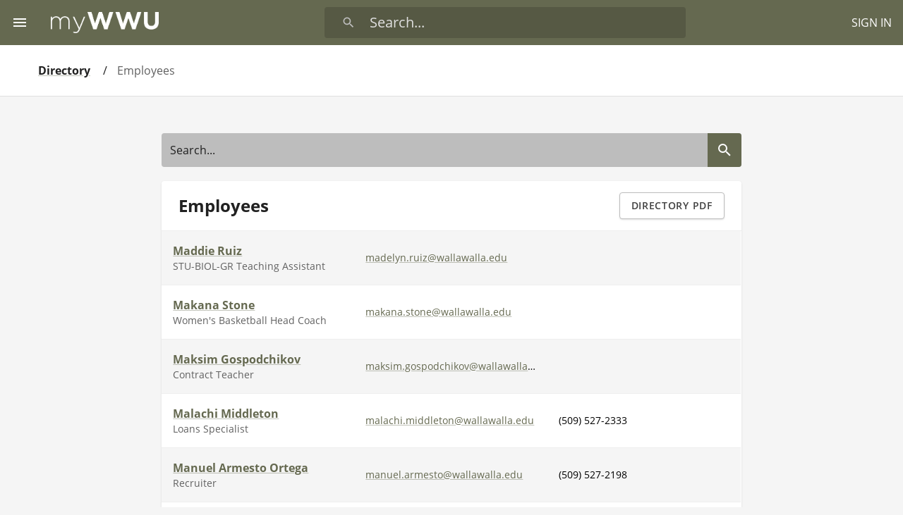

--- FILE ---
content_type: text/html; charset=UTF-8
request_url: https://mywwu.wallawalla.edu/directory/employees?page=19
body_size: 32628
content:
<!DOCTYPE html>
<html lang="en" class="bg-gray-100 h-full font-body">
<head>
    <meta charset="utf-8">
<meta http-equiv="X-UA-Compatible" content="IE=edge">
<meta name="viewport" content="width=device-width, initial-scale=1">

    <meta name="robots" content="noindex">

    <meta name="_site-status" content="healthy" />

<title>Employees | myWWU</title>
<meta name="description" content="Walla Walla University employee directory.">

<!-- Styles -->
    <link rel="stylesheet" href="https://mywwu.wallawalla.edu/dist/main.css?hash=1e022268206d8276b2a7b42421caa647bc0f5db1" />

<!-- Globals -->
<script>
    window.globals = {"csrfToken":"at1A3OGMm59BRpPkUdrWMT8RgQHYeKD5sheY5lxa","googleApiKey":"AIzaSyD3wpt9D1gi4iMfehP0J1Z_BLkwWCuUuhU"};
</script>

<!-- Global site tag (gtag.js) - Google Analytics -->
    <script async src="https://www.googletagmanager.com/gtag/js?id=G-X6MV5LS07L"></script>
    <script>
        window.dataLayer = window.dataLayer || [];
        function gtag(){dataLayer.push(arguments);}
        gtag('js', new Date());
        gtag('config', 'G-X6MV5LS07L');
    </script>

<!-- HTML5 shim and Respond.js for IE8 support of HTML5 elements and media queries -->
<!-- WARNING: Respond.js doesn't work if you view the page via file:// -->
<!--[if lt IE 9]>
    <script src="https://oss.maxcdn.com/html5shiv/3.7.3/html5shiv.min.js"></script>
    <script src="https://oss.maxcdn.com/respond/1.4.2/respond.min.js"></script>
<![endif]-->

<link rel="icon" href="/favicons/favicon.ico" type="image/x-icon" />
<link rel="apple-touch-icon" sizes="57x57" href="/favicons/apple-icon-57x57.png">
<link rel="apple-touch-icon" sizes="60x60" href="/favicons/apple-icon-60x60.png">
<link rel="apple-touch-icon" sizes="72x72" href="/favicons/apple-icon-72x72.png">
<link rel="apple-touch-icon" sizes="76x76" href="/favicons/apple-icon-76x76.png">
<link rel="apple-touch-icon" sizes="114x114" href="/favicons/apple-icon-114x114.png">
<link rel="apple-touch-icon" sizes="120x120" href="/favicons/apple-icon-120x120.png">
<link rel="apple-touch-icon" sizes="144x144" href="/favicons/apple-icon-144x144.png">
<link rel="apple-touch-icon" sizes="152x152" href="/favicons/apple-icon-152x152.png">
<link rel="apple-touch-icon" sizes="180x180" href="/favicons/apple-icon-180x180.png">
<link rel="icon" type="image/png" sizes="192x192"  href="/favicons/android-icon-192x192.png">
<link rel="icon" type="image/png" sizes="32x32" href="/favicons/favicon-32x32.png">
<link rel="icon" type="image/png" sizes="96x96" href="/favicons/favicon-96x96.png">
<link rel="icon" type="image/png" sizes="16x16" href="/favicons/favicon-16x16.png">
<link rel="manifest" href="/favicons/manifest.json">
<meta name="msapplication-TileColor" content="#ffffff">
<meta name="msapplication-TileImage" content="/favicons/ms-icon-144x144.png">
<meta name="theme-color" content="#ffffff">
<!-- Main App  -->
    <script src="https://mywwu.wallawalla.edu/dist/main.bundle.js?hash=fe2eb945866de99ea88a0b30390ef32d39f16da4" defer></script>

    </head>
<body>
    <noscript>
    <div class="bg-gray-500 opacity-75 fixed flex h-full h-full items-center justify-center text-center w-full z-50">
    </div>
    <div class="fixed flex h-full items-center justify-center text-center w-full z-50">
        <div class="bg-white p-10 rounded shadow text-gray-700">
            <svg class="h-24 w-24 mx-auto mb-10" viewBox="0 0 24 24">
                <path fill="currentColor" d="M13,14H11V10H13M13,18H11V16H13M1,21H23L12,2L1,21Z" />
            </svg>
            <div class="font-bold">JavaScript is disabled</div>
            <p>You need to enable JavaScript for our site to work properly.</p>
        </div>
    </div>
</noscript>
    <script>
        (function(i,s,o,g,r,a,m){i['GoogleAnalyticsObject']=r;i[r]=i[r]||function(){
                (i[r].q=i[r].q||[]).push(arguments)},i[r].l=1*new Date();a=s.createElement(o),
            m=s.getElementsByTagName(o)[0];a.async=1;a.src=g;m.parentNode.insertBefore(a,m)
        })(window,document,'script','https://www.google-analytics.com/analytics.js','ga');

        ga('create', 'UA-2702192-8', 'auto');
        ga('send', 'pageview');
    </script>
    <div class="absolute top-0">
    <a href="#mywwu-primary-content" id="jump-to-mywwu-primary-content" class="wwu-anchor sr-only focus:not-sr-only">Skip to content</a>
</div>

        <div id="app" class="flex min-h-screen flex-col">
        <nav aria-label="Main">
    
    <div class="duration-150 transition-opacity bg-black fixed h-full w-full z-50 opacity-0" :class="{'visible opacity-75':showMenu, 'invisible':!showMenu}" @click="showMenu = false" v-cloak></div>

    
    <focus-trap v-model="showMenu"
                :initial-focus="() => $refs.mainMenuFocus"
    >
        <ul class="duration-150 transition-transform bg-white fixed inset-y-0 max-w-xs overflow-auto pb-5 right-full w-4/5 z-50" :class="{'visible translate-x-full':showMenu, 'invisible translate-x-0': !showMenu}">
            <li>
                <ul class="flex border-b border-gray-200 mb-3 px-5 py-4">
                    
                    <li>
                        <a href="https://mywwu.wallawalla.edu"
                           aria-label="Home" title="Home"
                           class="block font-bold leading-loose text-gray-900 text-sm"
                        >
                            <img src="/images/mywwu-logo-2016-black.png" alt="myWWU logo" class="mywwu-logo">
                        </a>
                    </li>
                    
                    <li class="flex flex-1 justify-end">
                        <button type="button"
                                :class="{'visible opacity-75 ':showMenu, 'invisible':!showMenu}"
                                title="Close menu"
                                aria-label="Close menu"
                                @click="showMenu = false"
                                v-cloak
                        >
                            <span class="icon-[mdi--close] h-6 w-6 align-middle"></span>
                        </button>
                    </li>
                </ul>
            </li>

            <li>
                <a href="https://mywwu.wallawalla.edu"
                   ref="mainMenuFocus"
                   class="block font-bold leading-loose px-5 text-gray-900 text-sm">
                    Home
                </a>

                <ul>
                    
                    <li>
                        <a href="https://mywwu.wallawalla.edu/search"
                           class="block leading-loose px-5 text-gray-900 text-sm mx-5">
                            Search
                        </a>
                    </li>
                    <li>
                        <a href="https://mywwu.wallawalla.edu/directory"
                           class="block leading-loose px-5 text-gray-900 text-sm mx-5">
                            Directory
                        </a>
                    </li>
                    <li>
                        <a href="https://mywwu.wallawalla.edu/announcements"
                           class="block leading-loose px-5 text-gray-900 text-sm mx-5">
                            Announcements
                        </a>
                    </li>

                    
                    <li>
                        <a href="https://mywwu.wallawalla.edu/computer-support"
                           class="block leading-loose px-5 text-gray-900 text-sm mx-5">
                            Help & Support
                        </a>
                    </li>
                </ul>
            </li>

            
            
            <li class="sm:hidden">

                
                    <hr class="my-5 border-b-0">

                                    <a href="https://mywwu.wallawalla.edu/auth/login"
                       class="block font-bold leading-loose px-5 text-gray-900 text-sm">
                        Sign In
                    </a>
                            </li>

        </ul>
    </focus-trap>
</nav>

        <div class="grow">
                        <header id="header" class="bg-primary-500">
    <div class="flex items-center justify-between w-full h-16">
        <div class="flex h-full">
            
            <button @click="showMenu = true" aria-label="Menu toggle" class="h-full px-4 flex items-center text-white hover:bg-primary-700 focus:bg-primary-700 cursor-pointer transition-colors duration-100">
                <span class="icon-[mdi--menu] h-6 w-6"></span>
            </button>

            
            <a class="flex items-center shrink-0 px-4 hover:bg-primary-700 focus:bg-primary-700 transition-colors duration-100" href="/">
                <img src="/images/mywwu-logo-2016.png" alt="myWWU logo" width="153" height="30">
            </a>
        </div>

        
        <div class="hidden md:flex grow px-4 justify-center text-xl">
            <form class="max-w-lg w-full" action="https://mywwu.wallawalla.edu/search" method="GET" role="search">
                <div class="w-full relative text-white">
                    <span>
                        <input type="text" id="header-search-input" name="q" placeholder="Search..." class="w-full pl-16 pr-4 py-2 block rounded bg-primary-600 placeholder-gray-300" value="">
                    </span>
                    <div class="pointer-events-none absolute inset-y-0 left-0 pl-6 flex items-center text-gray-400">
                        <span class="icon-[mdi--magnify]"></span>
                    </div>
                </div>
            </form>
        </div>

        <div class="flex h-full items-center sm:block hidden">
                                                <a class="px-4 text-white hover:bg-primary-700 focus:bg-primary-700 h-full flex items-center transition-colors duration-100" href="https://mywwu.wallawalla.edu/auth/login">SIGN IN</a>
                                    </div>

    </div>

</header>
            <header id="subheader" class="bg-white border-b border-gray-300 px-6">
    <nav class="py-5 container px-6" aria-label="Breadcrumb">
        <ol class="breadcrumbs">
                <li>
        <a href="/directory" class="wwu-anchor">Directory</a>
    </li>
    <li>
        <span aria-current="page">Employees</span>
    </li>
        </ol>
    </nav>
</header>

            <main id="mywwu-primary-content" class="pt-12" v-cloak>
                <div class="container px-6">
                                            
    <div class="flex justify-center">
        <div class="lg:w-2/3 w-full">
            <form method="GET" action="https://mywwu.wallawalla.edu/directory/employees" class="relative text-black">
                <wwu-search-field value=""></wwu-search-field>
            </form>

            <base-card class="mb-10 last:mb-0">
                <card-header title="Employees">
                    <wwu-button button-type="link" href="https://mywwu.wallawalla.edu/directory/employees/pdf">Directory PDF</wwu-button>
                </card-header>

                                    <table class="table m-0 w-full table-fixed">
    <tbody>
                    <tr class="p-4 text-sm flex flex-col md:table-row border-b border-gray-200 last:border-0 odd:bg-gray-100">
                <td class="md:p-4 text-base">
                    <div class="truncate"><a href="https://mywwu.wallawalla.edu/directory/employees/5308" class="wwu-anchor font-bold">Maddie Ruiz</a></div>
                    <div class="text-gray-700 text-sm">STU-BIOL-GR Teaching Assistant</div>
                </td>
                <td class="md:p-4 truncate">
                                            <a href="mailto:madelyn.ruiz@wallawalla.edu" class="wwu-anchor">madelyn.ruiz@wallawalla.edu</a>
                                    </td>
                <td class="md:p-4"></td>
            </tr>
                    <tr class="p-4 text-sm flex flex-col md:table-row border-b border-gray-200 last:border-0 odd:bg-gray-100">
                <td class="md:p-4 text-base">
                    <div class="truncate"><a href="https://mywwu.wallawalla.edu/directory/employees/5280" class="wwu-anchor font-bold">Makana Stone</a></div>
                    <div class="text-gray-700 text-sm">Women&#039;s Basketball Head Coach</div>
                </td>
                <td class="md:p-4 truncate">
                                            <a href="mailto:makana.stone@wallawalla.edu" class="wwu-anchor">makana.stone@wallawalla.edu</a>
                                    </td>
                <td class="md:p-4"></td>
            </tr>
                    <tr class="p-4 text-sm flex flex-col md:table-row border-b border-gray-200 last:border-0 odd:bg-gray-100">
                <td class="md:p-4 text-base">
                    <div class="truncate"><a href="https://mywwu.wallawalla.edu/directory/employees/5096" class="wwu-anchor font-bold">Maksim Gospodchikov</a></div>
                    <div class="text-gray-700 text-sm">Contract Teacher</div>
                </td>
                <td class="md:p-4 truncate">
                                            <a href="mailto:maksim.gospodchikov@wallawalla.edu" class="wwu-anchor">maksim.gospodchikov@wallawalla.edu</a>
                                    </td>
                <td class="md:p-4"></td>
            </tr>
                    <tr class="p-4 text-sm flex flex-col md:table-row border-b border-gray-200 last:border-0 odd:bg-gray-100">
                <td class="md:p-4 text-base">
                    <div class="truncate"><a href="https://mywwu.wallawalla.edu/directory/employees/4630" class="wwu-anchor font-bold">Malachi Middleton</a></div>
                    <div class="text-gray-700 text-sm">Loans Specialist</div>
                </td>
                <td class="md:p-4 truncate">
                                            <a href="mailto:malachi.middleton@wallawalla.edu" class="wwu-anchor">malachi.middleton@wallawalla.edu</a>
                                    </td>
                <td class="md:p-4">(509) 527-2333</td>
            </tr>
                    <tr class="p-4 text-sm flex flex-col md:table-row border-b border-gray-200 last:border-0 odd:bg-gray-100">
                <td class="md:p-4 text-base">
                    <div class="truncate"><a href="https://mywwu.wallawalla.edu/directory/employees/4392" class="wwu-anchor font-bold">Manuel Armesto Ortega</a></div>
                    <div class="text-gray-700 text-sm">Recruiter</div>
                </td>
                <td class="md:p-4 truncate">
                                            <a href="mailto:manuel.armesto@wallawalla.edu" class="wwu-anchor">manuel.armesto@wallawalla.edu</a>
                                    </td>
                <td class="md:p-4">(509) 527-2198</td>
            </tr>
                    <tr class="p-4 text-sm flex flex-col md:table-row border-b border-gray-200 last:border-0 odd:bg-gray-100">
                <td class="md:p-4 text-base">
                    <div class="truncate"><a href="https://mywwu.wallawalla.edu/directory/employees/4352" class="wwu-anchor font-bold">Margie Carman</a></div>
                    <div class="text-gray-700 text-sm">CP Site Dir/Asst Prof Nursing</div>
                </td>
                <td class="md:p-4 truncate">
                                            <a href="mailto:margaret.carman@wallawalla.edu" class="wwu-anchor">margaret.carman@wallawalla.edu</a>
                                    </td>
                <td class="md:p-4">(509) 527-2651</td>
            </tr>
                    <tr class="p-4 text-sm flex flex-col md:table-row border-b border-gray-200 last:border-0 odd:bg-gray-100">
                <td class="md:p-4 text-base">
                    <div class="truncate"><a href="https://mywwu.wallawalla.edu/directory/employees/3065" class="wwu-anchor font-bold">Maria Bastien Valenca</a></div>
                    <div class="text-gray-700 text-sm">Professor &amp; Dean</div>
                </td>
                <td class="md:p-4 truncate">
                                            <a href="mailto:maria.bastien@wallawalla.edu" class="wwu-anchor">maria.bastien@wallawalla.edu</a>
                                    </td>
                <td class="md:p-4">(509) 527-2212</td>
            </tr>
                    <tr class="p-4 text-sm flex flex-col md:table-row border-b border-gray-200 last:border-0 odd:bg-gray-100">
                <td class="md:p-4 text-base">
                    <div class="truncate"><a href="https://mywwu.wallawalla.edu/directory/employees/2902" class="wwu-anchor font-bold">Maria Vergara DeVelasco</a></div>
                    <div class="text-gray-700 text-sm">Custodial Coordinator</div>
                </td>
                <td class="md:p-4 truncate">
                                            <a href="mailto:maria.velasco@wallawalla.edu" class="wwu-anchor">maria.velasco@wallawalla.edu</a>
                                    </td>
                <td class="md:p-4"></td>
            </tr>
                    <tr class="p-4 text-sm flex flex-col md:table-row border-b border-gray-200 last:border-0 odd:bg-gray-100">
                <td class="md:p-4 text-base">
                    <div class="truncate"><a href="https://mywwu.wallawalla.edu/directory/employees/5357" class="wwu-anchor font-bold">Mariana Neeway</a></div>
                    <div class="text-gray-700 text-sm">Contract Teacher</div>
                </td>
                <td class="md:p-4 truncate">
                                            <a href="mailto:mariana.neeway@wallawalla.edu" class="wwu-anchor">mariana.neeway@wallawalla.edu</a>
                                    </td>
                <td class="md:p-4"></td>
            </tr>
                    <tr class="p-4 text-sm flex flex-col md:table-row border-b border-gray-200 last:border-0 odd:bg-gray-100">
                <td class="md:p-4 text-base">
                    <div class="truncate"><a href="https://mywwu.wallawalla.edu/directory/employees/4858" class="wwu-anchor font-bold">Marion Ruybalid</a></div>
                    <div class="text-gray-700 text-sm">Administrative Assistant</div>
                </td>
                <td class="md:p-4 truncate">
                                            <a href="mailto:marion.ruybalid@wallawalla.edu" class="wwu-anchor">marion.ruybalid@wallawalla.edu</a>
                                    </td>
                <td class="md:p-4">(509) 527-2393</td>
            </tr>
                    <tr class="p-4 text-sm flex flex-col md:table-row border-b border-gray-200 last:border-0 odd:bg-gray-100">
                <td class="md:p-4 text-base">
                    <div class="truncate"><a href="https://mywwu.wallawalla.edu/directory/employees/2668" class="wwu-anchor font-bold">Mark Copsey</a></div>
                    <div class="text-gray-700 text-sm">Coll. Mgt. &amp; Sys. Libn.</div>
                </td>
                <td class="md:p-4 truncate">
                                            <a href="mailto:mark.copsey@wallawalla.edu" class="wwu-anchor">mark.copsey@wallawalla.edu</a>
                                    </td>
                <td class="md:p-4">(509) 527-2203</td>
            </tr>
                    <tr class="p-4 text-sm flex flex-col md:table-row border-b border-gray-200 last:border-0 odd:bg-gray-100">
                <td class="md:p-4 text-base">
                    <div class="truncate"><a href="https://mywwu.wallawalla.edu/directory/employees/5203" class="wwu-anchor font-bold">Mark Courtad</a></div>
                    <div class="text-gray-700 text-sm">Associate Dean</div>
                </td>
                <td class="md:p-4 truncate">
                                            <a href="mailto:mark.courtad@wallawalla.edu" class="wwu-anchor">mark.courtad@wallawalla.edu</a>
                                    </td>
                <td class="md:p-4"></td>
            </tr>
                    <tr class="p-4 text-sm flex flex-col md:table-row border-b border-gray-200 last:border-0 odd:bg-gray-100">
                <td class="md:p-4 text-base">
                    <div class="truncate"><a href="https://mywwu.wallawalla.edu/directory/employees/5340" class="wwu-anchor font-bold">Mark Haun</a></div>
                    <div class="text-gray-700 text-sm">Contract Teacher</div>
                </td>
                <td class="md:p-4 truncate">
                                            <a href="mailto:mark.haun@wallawalla.edu" class="wwu-anchor">mark.haun@wallawalla.edu</a>
                                    </td>
                <td class="md:p-4">(509) 527-2080</td>
            </tr>
                    <tr class="p-4 text-sm flex flex-col md:table-row border-b border-gray-200 last:border-0 odd:bg-gray-100">
                <td class="md:p-4 text-base">
                    <div class="truncate"><a href="https://mywwu.wallawalla.edu/directory/employees/2859" class="wwu-anchor font-bold">Mark Priddy</a></div>
                    <div class="text-gray-700 text-sm">Temp IT Support</div>
                </td>
                <td class="md:p-4 truncate">
                                            <a href="mailto:mark.priddy@wallawalla.edu" class="wwu-anchor">mark.priddy@wallawalla.edu</a>
                                    </td>
                <td class="md:p-4">(509) 527-2995</td>
            </tr>
                    <tr class="p-4 text-sm flex flex-col md:table-row border-b border-gray-200 last:border-0 odd:bg-gray-100">
                <td class="md:p-4 text-base">
                    <div class="truncate"><a href="https://mywwu.wallawalla.edu/directory/employees/5252" class="wwu-anchor font-bold">Maru Huamani Quispe</a></div>
                    <div class="text-gray-700 text-sm">Contract Teacher</div>
                </td>
                <td class="md:p-4 truncate">
                                            <a href="mailto:maria.huamaniquispe@wallawalla.edu" class="wwu-anchor">maria.huamaniquispe@wallawalla.edu</a>
                                    </td>
                <td class="md:p-4"></td>
            </tr>
            </tbody>
</table>
                            </base-card>

            <div class="flex justify-center">
        <div class="bg-white flex flex-col sm:flex-row sm:w-auto w-full">
            
                            <a class="h-12 sm:w-12 flex justify-center items-center hover:bg-gray-200 border border-gray-300 -mt-px sm:mt-0 sm:-ml-px" href="https://mywwu.wallawalla.edu/directory/employees?page=18" rel="prev">&laquo;</a>
            
            
                            
                
                
                                                                                        <a class="h-12 sm:w-12 flex justify-center items-center page-link hover:bg-gray-200 border border-gray-300 -mt-px sm:mt-0 sm:-ml-px" href="https://mywwu.wallawalla.edu/directory/employees?page=1">1</a>
                                                                                                <a class="h-12 sm:w-12 flex justify-center items-center page-link hover:bg-gray-200 border border-gray-300 -mt-px sm:mt-0 sm:-ml-px" href="https://mywwu.wallawalla.edu/directory/employees?page=2">2</a>
                                                                                        
                                    <div class="h-12 sm:w-12 flex justify-center items-center cursor-not-allowed border border-gray-300 -mt-px sm:mt-0 sm:-ml-px">...</div>
                
                
                                            
                
                
                                                                                        <a class="h-12 sm:w-12 flex justify-center items-center page-link hover:bg-gray-200 border border-gray-300 -mt-px sm:mt-0 sm:-ml-px" href="https://mywwu.wallawalla.edu/directory/employees?page=16">16</a>
                                                                                                <a class="h-12 sm:w-12 flex justify-center items-center page-link hover:bg-gray-200 border border-gray-300 -mt-px sm:mt-0 sm:-ml-px" href="https://mywwu.wallawalla.edu/directory/employees?page=17">17</a>
                                                                                                <a class="h-12 sm:w-12 flex justify-center items-center page-link hover:bg-gray-200 border border-gray-300 -mt-px sm:mt-0 sm:-ml-px" href="https://mywwu.wallawalla.edu/directory/employees?page=18">18</a>
                                                                                                <div class="h-12 sm:w-12 flex justify-center items-center bg-primary-500 text-white -mt-px sm:mt-0 sm:-ml-px">19</div>
                                                                                                <a class="h-12 sm:w-12 flex justify-center items-center page-link hover:bg-gray-200 border border-gray-300 -mt-px sm:mt-0 sm:-ml-px" href="https://mywwu.wallawalla.edu/directory/employees?page=20">20</a>
                                                                                                <a class="h-12 sm:w-12 flex justify-center items-center page-link hover:bg-gray-200 border border-gray-300 -mt-px sm:mt-0 sm:-ml-px" href="https://mywwu.wallawalla.edu/directory/employees?page=21">21</a>
                                                                                                <a class="h-12 sm:w-12 flex justify-center items-center page-link hover:bg-gray-200 border border-gray-300 -mt-px sm:mt-0 sm:-ml-px" href="https://mywwu.wallawalla.edu/directory/employees?page=22">22</a>
                                                                                        
                                    <div class="h-12 sm:w-12 flex justify-center items-center cursor-not-allowed border border-gray-300 -mt-px sm:mt-0 sm:-ml-px">...</div>
                
                
                                            
                
                
                                                                                        <a class="h-12 sm:w-12 flex justify-center items-center page-link hover:bg-gray-200 border border-gray-300 -mt-px sm:mt-0 sm:-ml-px" href="https://mywwu.wallawalla.edu/directory/employees?page=29">29</a>
                                                                                                <a class="h-12 sm:w-12 flex justify-center items-center page-link hover:bg-gray-200 border border-gray-300 -mt-px sm:mt-0 sm:-ml-px" href="https://mywwu.wallawalla.edu/directory/employees?page=30">30</a>
                                                                        
            
                            <a class="h-12 sm:w-12 flex justify-center items-center hover:bg-gray-200 border border-gray-300 -mt-px sm:mt-0 sm:-ml-px" href="https://mywwu.wallawalla.edu/directory/employees?page=20" rel="next">&raquo;</a>
                    </div>
    </div>

        </div>

    </div>

                                    </div>
            </main>
        </div>

        <footer id="footer" class="mt-48 text-gray-400 bg-gray-900">
    <div class="container px-6">
        <div class="py-16 relative">
            <img src="/images/wwu-logo.png" alt="Walla Walla University logo" class="wwu-logo absolute bottom-full right-0">
            <div class="flex justify-between flex-col md:flex-row">

                <div class="flex-1 text-gray-400">
                    <img src="/images/mywwu-logo-2016.png" alt="myWWU logo" class="mywwu-logo">

                    <address class="my-5">
                        <strong>Walla Walla University</strong><br>
                        204 South College Avenue<br>
                        College Place, WA 99324<br>
                        <a href="tel:18005418900" class="wwu-anchor-footer leading-loose">(800) 541-8900</a>
                    </address>
                </div>

                <div class="flex-1 flex justify-between flex-col md:flex-row">
                    <div>
                        <h1 class="mt-5 mb-3 font-bold sm:mt-0 sm:mb-5 uppercase text-white">University</h1>

                        <ul class="mb-2">
                            <li><a href="https://www.wallawalla.edu/" class="wwu-anchor-footer leading-loose">WWU<span class="icon-[material-symbols-light--arrow-outward-rounded] ml-0.5" title="(external link)"></span></a></li>
                            <li><a href="https://apply.wallawalla.edu" class="wwu-anchor-footer leading-loose">Apply<span class="icon-[material-symbols-light--arrow-outward-rounded] ml-0.5" title="(external link)"></span></a></li>
                            <li><a href="https://www.wallawalla.edu/e2campus" class="wwu-anchor-footer leading-loose">e2campus<span class="icon-[material-symbols-light--arrow-outward-rounded] ml-0.5" title="(external link)"></span></a></li>
                        </ul>
                    </div>

                    <div>
                        <h1 class="mt-5 mb-3 font-bold sm:mt-0 sm:mb-5 uppercase text-white">Directory</h1>

                        <ul class="mb-2">
                            <li><a href="/search" class="wwu-anchor-footer leading-loose">Search</a></li>
                            <li><a href="/directory/apps" class="wwu-anchor-footer leading-loose">Apps</a></li>
                            <li><a href="/directory/employees" class="wwu-anchor-footer leading-loose">Employees</a></li>
                            <li><a href="/directory/departments" class="wwu-anchor-footer leading-loose">Departments</a></li>
                            <li><a href="/directory/buildings" class="wwu-anchor-footer leading-loose">Buildings</a></li>
                        </ul>
                    </div>

                    <div>
                        <h1 class="mt-5 mb-3 font-bold sm:mt-0 sm:mb-5 uppercase text-white">Support</h1>

                        <ul class="mb-2">
                            <li><a href="https://mywwu.wallawalla.edu/computer-support" class="wwu-anchor-footer leading-loose">Help Desk</a></li>
                        </ul>
                    </div>
                </div>
            </div>
        </div>

        <div>
            <div class="">
                <div class="sm:h-24 sm:flex-row flex-col flex items-center justify-between">
                    <div class="font-bold py-5">&copy; 2026 Walla Walla University</div>
                    <div class="pb-5 sm:pb-0 flex align-center">
                        <a href="https://www.facebook.com/wallawallau"
                           class="flex wwu-anchor-footer leading-loose mr-4"
                           target="_blank"
                           title="Walla Walla University's official Facebook page (external link)"
                        >
                            <span aria-hidden="true" class="icon-[fa6-brands--facebook] h-8 w-8"></span>
                        </a>

                        <a href="https://x.com/WallaUniversity"
                           class="flex wwu-anchor-footer leading-loose mr-4"
                           target="_blank"
                           title="Walla Walla University's official X page (external link)"
                        >
                            <span aria-hidden="true" class="icon-[fa6-brands--x-twitter] h-8 w-8"></span>
                        </a>

                        <a href="https://www.instagram.com/wallawallauniversity/?hl=en"
                           class="flex wwu-anchor-footer leading-loose mr-4"
                           target="_blank"
                           title="Walla Walla University's official Instagram page (external link)"
                        >
                            <span aria-hidden="true" class="icon-[fa6-brands--instagram] h-8 w-8"></span>
                        </a>

                        <a href="https://www.youtube.com/user/WallaWallaUniversity"
                           class="flex wwu-anchor-footer leading-loose"
                           target="_blank"
                           title="Walla Walla University's official YouTube channel (external link)"
                        >
                            <span aria-hidden="true" class="icon-[fa6-brands--youtube] h-8 w-8"></span>
                        </a>
                    </div>
                </div>
                <div class="text-xs">Node 1 (build f218ee4)</div>
            </div>
        </div>
    </div>
</footer>
        <div class="fixed z-50 py-0 px-5 bottom-0 right-0">
    <wwu-alert :alert="alert" v-for="(alert, index) in store.alerts" :key="index"></wwu-alert>
</div>
    </div>

    </body>
</html>


--- FILE ---
content_type: application/javascript
request_url: https://mywwu.wallawalla.edu/dist/207.63c799857fa9f42e17ef.bundle.js
body_size: 1910
content:
/*! For license information please see 207.63c799857fa9f42e17ef.bundle.js.LICENSE.txt */
"use strict";(self.webpackChunk=self.webpackChunk||[]).push([[207],{7207:function(t,e,n){n.r(e),n.d(e,{default:function(){return a}});var r=function(){var t=this,e=t._self._c;return e("div",{staticClass:"mb-5"},[e("field-group",{staticClass:"relative text-xl"},[e("field-label",{staticClass:"hidden"}),t._v(" "),e("input-field",{ref:"input",staticClass:"form-input h-12 bg-gray-400 placeholder-gray-900 rounded focus:shadow focus:bg-white pr-16 border-0",attrs:{id:"search",placeholder:"Search...",name:t.name,autocomplete:"off",value:t.value},on:{input:t.updateInput}}),t._v(" "),e("button",{directives:[{name:"show",rawName:"v-show",value:t.showBtn,expression:"showBtn"}],staticClass:"items-center absolute bg-primary-500 text-white hover:bg-primary-600 h-12 w-12 right-0 top-0 rounded-r flex justify-center",attrs:{type:"submit","aria-label":"Search"}},[e("span",{staticClass:"icon-[mdi--magnify] h-6 w-6"})])],1)],1)};r._withStripped=!0;var s={props:{showBtn:{type:Boolean,default:!0},value:{type:String},name:{default:"query"}},methods:{updateInput(t){this.$emit("input",t)}}},a=(0,n(3318).Z)(s,r,[],!1,null,null,null).exports},3318:function(t,e,n){function r(t,e,n,r,s,a,i,o){var u,l="function"==typeof t?t.options:t;if(e&&(l.render=e,l.staticRenderFns=n,l._compiled=!0),r&&(l.functional=!0),a&&(l._scopeId="data-v-"+a),i?(u=function(t){(t=t||this.$vnode&&this.$vnode.ssrContext||this.parent&&this.parent.$vnode&&this.parent.$vnode.ssrContext)||"undefined"==typeof __VUE_SSR_CONTEXT__||(t=__VUE_SSR_CONTEXT__),s&&s.call(this,t),t&&t._registeredComponents&&t._registeredComponents.add(i)},l._ssrRegister=u):s&&(u=o?function(){s.call(this,(l.functional?this.parent:this).$root.$options.shadowRoot)}:s),u)if(l.functional){l._injectStyles=u;var c=l.render;l.render=function(t,e){return u.call(e),c(t,e)}}else{var d=l.beforeCreate;l.beforeCreate=d?[].concat(d,u):[u]}return{exports:t,options:l}}n.d(e,{Z:function(){return r}})}}]);

--- FILE ---
content_type: application/javascript
request_url: https://mywwu.wallawalla.edu/dist/130.5e5f062760574483f7f3.bundle.js
body_size: 1323
content:
/*! For license information please see 130.5e5f062760574483f7f3.bundle.js.LICENSE.txt */
"use strict";(self.webpackChunk=self.webpackChunk||[]).push([[130],{2130:function(t,e,n){n.r(e),n.d(e,{default:function(){return s}});var r=function(){var t=this;return(0,t._self._c)("input",{staticClass:"form-input mt-1 block w-full",class:{"form-input-danger":t.error},attrs:{type:"text"},domProps:{value:t.value},on:{input:t.onInput}})};r._withStripped=!0;var o={name:"FieldInputText",props:{value:{},error:{type:Boolean,default:!1}},methods:{onInput(t){this.$emit("input",t.target.value)}}},s=(0,n(3318).Z)(o,r,[],!1,null,null,null).exports},3318:function(t,e,n){function r(t,e,n,r,o,s,i,u){var a,l="function"==typeof t?t.options:t;if(e&&(l.render=e,l.staticRenderFns=n,l._compiled=!0),r&&(l.functional=!0),s&&(l._scopeId="data-v-"+s),i?(a=function(t){(t=t||this.$vnode&&this.$vnode.ssrContext||this.parent&&this.parent.$vnode&&this.parent.$vnode.ssrContext)||"undefined"==typeof __VUE_SSR_CONTEXT__||(t=__VUE_SSR_CONTEXT__),o&&o.call(this,t),t&&t._registeredComponents&&t._registeredComponents.add(i)},l._ssrRegister=a):o&&(a=u?function(){o.call(this,(l.functional?this.parent:this).$root.$options.shadowRoot)}:o),a)if(l.functional){l._injectStyles=a;var p=l.render;l.render=function(t,e){return a.call(e),p(t,e)}}else{var c=l.beforeCreate;l.beforeCreate=c?[].concat(c,a):[a]}return{exports:t,options:l}}n.d(e,{Z:function(){return r}})}}]);

--- FILE ---
content_type: application/javascript
request_url: https://mywwu.wallawalla.edu/dist/777.cf47a5122b072005e786.bundle.js
body_size: 1117
content:
/*! For license information please see 777.cf47a5122b072005e786.bundle.js.LICENSE.txt */
"use strict";(self.webpackChunk=self.webpackChunk||[]).push([[777],{8777:function(t,e,n){n.r(e),n.d(e,{default:function(){return s}});var r=function(){return(0,this._self._c)("div",{staticClass:"bg-white rounded shadow"},[this._t("default")],2)};r._withStripped=!0;var o={name:"BaseCard"},s=(0,n(3318).Z)(o,r,[],!1,null,null,null).exports},3318:function(t,e,n){function r(t,e,n,r,o,s,i,a){var u,d="function"==typeof t?t.options:t;if(e&&(d.render=e,d.staticRenderFns=n,d._compiled=!0),r&&(d.functional=!0),s&&(d._scopeId="data-v-"+s),i?(u=function(t){(t=t||this.$vnode&&this.$vnode.ssrContext||this.parent&&this.parent.$vnode&&this.parent.$vnode.ssrContext)||"undefined"==typeof __VUE_SSR_CONTEXT__||(t=__VUE_SSR_CONTEXT__),o&&o.call(this,t),t&&t._registeredComponents&&t._registeredComponents.add(i)},d._ssrRegister=u):o&&(u=a?function(){o.call(this,(d.functional?this.parent:this).$root.$options.shadowRoot)}:o),u)if(d.functional){d._injectStyles=u;var c=d.render;d.render=function(t,e){return u.call(e),c(t,e)}}else{var f=d.beforeCreate;d.beforeCreate=f?[].concat(f,u):[u]}return{exports:t,options:d}}n.d(e,{Z:function(){return r}})}}]);

--- FILE ---
content_type: application/javascript
request_url: https://mywwu.wallawalla.edu/dist/458.4524fbf72c1fe3a5dae3.bundle.js
body_size: 2266
content:
/*! For license information please see 458.4524fbf72c1fe3a5dae3.bundle.js.LICENSE.txt */
"use strict";(self.webpackChunk=self.webpackChunk||[]).push([[458],{2458:function(e,t,r){r.r(t),r.d(t,{default:function(){return l}});const s={button:"button",link:"a"},n={custom:"",default:"bg-white hover:bg-gray-50 border border-gray-400 text-gray-800",primary:"bg-primary-500 hover:bg-primary-600 text-white",red:"bg-red-600 hover:bg-red-700 text-white",green:"bg-emerald-600 hover:bg-emerald-700 text-white",orange:"bg-orange-600 hover:bg-orange-700 text-white"},o={custom:"",sm:"px-2 py-1 text-xs",md:"px-4 py-2 text-sm",lg:"px-5 py-3",xl:"px-6 py-4 text-lg"};var i={props:{buttonType:{type:String,default:"button"},color:{type:String,default:"default"},size:{type:String,default:"md"},disabled:{type:Boolean,default:!1}},render(e){return e(this.getType(),{class:`text-center tracking-wider inline-block font-semibold rounded shadow uppercase ${this.sizeClasses} ${this.colorClasses} ${this.cursorClass}`,on:this.$listeners},this.$slots.default)},methods:{getType(){let e="button";return this.isValidType&&(e=this.buttonType),s[e]}},computed:{isValidType(){return void 0!==s[this.buttonType]},isValidColor(){return void 0!==n[this.color]},isValidSize(){return void 0!==o[this.size]},colorClasses(){let e="default";return this.isValidColor&&(e=this.color),n[e]},sizeClasses(){let e="md";return this.isValidSize&&(e=this.size),o[e]},cursorClass(){return this.disabled?"cursor-not-allowed opacity-50":"cursor-pointer"}}},l=(0,r(3318).Z)(i,undefined,undefined,!1,null,null,null).exports},3318:function(e,t,r){function s(e,t,r,s,n,o,i,l){var a,d="function"==typeof e?e.options:e;if(t&&(d.render=t,d.staticRenderFns=r,d._compiled=!0),s&&(d.functional=!0),o&&(d._scopeId="data-v-"+o),i?(a=function(e){(e=e||this.$vnode&&this.$vnode.ssrContext||this.parent&&this.parent.$vnode&&this.parent.$vnode.ssrContext)||"undefined"==typeof __VUE_SSR_CONTEXT__||(e=__VUE_SSR_CONTEXT__),n&&n.call(this,e),e&&e._registeredComponents&&e._registeredComponents.add(i)},d._ssrRegister=a):n&&(a=l?function(){n.call(this,(d.functional?this.parent:this).$root.$options.shadowRoot)}:n),a)if(d.functional){d._injectStyles=a;var u=d.render;d.render=function(e,t){return a.call(t),u(e,t)}}else{var p=d.beforeCreate;d.beforeCreate=p?[].concat(p,a):[a]}return{exports:e,options:d}}r.d(t,{Z:function(){return s}})}}]);

--- FILE ---
content_type: application/javascript
request_url: https://mywwu.wallawalla.edu/dist/main.bundle.js?hash=fe2eb945866de99ea88a0b30390ef32d39f16da4
body_size: 148658
content:
/*! For license information please see main.bundle.js.LICENSE.txt */
!function(){"use strict";var e,t,n,r={1413:function(e,t,n){n.r(t);var r=n(2619),o=n(5306);r.Z.defaults.headers.common={"X-CSRF-TOKEN":window.globals.csrfToken,"X-Requested-With":"XMLHttpRequest"},window.Event=new class{constructor(){this.vue=new o.ZP}dispatch(e){let t=arguments.length>1&&void 0!==arguments[1]?arguments[1]:null;this.vue.$emit(e,t)}listen(e,t){this.vue.$on(e,t)}}},5925:function(e,t,n){n.r(t);var r=n(5306);r.ZP.component("wwu-alert",(()=>n.e(657).then(n.bind(n,8657)))),r.ZP.component("community-credit",(()=>n.e(99).then(n.bind(n,9099)))),r.ZP.component("profile-image",(()=>n.e(416).then(n.bind(n,2416)))),r.ZP.component("wwu-agenda",(()=>n.e(478).then(n.bind(n,2478)))),r.ZP.component("wwu-map",(()=>n.e(85).then(n.bind(n,6085)))),r.ZP.component("wwu-empty-state",(()=>n.e(260).then(n.bind(n,8260)))),r.ZP.component("wwu-transactions",(()=>n.e(405).then(n.bind(n,6405)))),r.ZP.component("wwu-search-field",(()=>n.e(207).then(n.bind(n,7207)))),r.ZP.component("wwu-main-search",(()=>Promise.all([n.e(878),n.e(215),n.e(281)]).then(n.bind(n,6281)))),r.ZP.component("wwu-announcement-form",(()=>Promise.all([n.e(878),n.e(901),n.e(74)]).then(n.bind(n,2074)))),r.ZP.component("wwu-list-calendar",(()=>Promise.all([n.e(321),n.e(529),n.e(855)]).then(n.bind(n,855)))),r.ZP.component("wwu-loading",(()=>n.e(519).then(n.bind(n,2519)))),r.ZP.component("wwu-sidebar",(()=>n.e(936).then(n.bind(n,936)))),r.ZP.component("people-soft-account-selector",(()=>n.e(314).then(n.bind(n,3314)))),r.ZP.component("dropdown",(()=>n.e(629).then(n.bind(n,6629)))),r.ZP.component("app-dropdown",(()=>n.e(680).then(n.bind(n,4680)))),r.ZP.component("app-dropdown-menu",(()=>n.e(715).then(n.bind(n,5715)))),r.ZP.component("app-dropdown-link",(()=>n.e(86).then(n.bind(n,4086)))),r.ZP.component("base-card",(()=>n.e(777).then(n.bind(n,8777)))),r.ZP.component("card-header",(()=>n.e(265).then(n.bind(n,2265)))),r.ZP.component("card-body",(()=>n.e(807).then(n.bind(n,1021)))),r.ZP.component("card-footer",(()=>n.e(704).then(n.bind(n,6704)))),r.ZP.component("field-group",(()=>n.e(188).then(n.bind(n,188)))),r.ZP.component("field-label",(()=>n.e(71).then(n.bind(n,6071)))),r.ZP.component("input-field",(()=>n.e(130).then(n.bind(n,2130)))),r.ZP.component("textarea-field",(()=>n.e(323).then(n.bind(n,9323)))),r.ZP.component("wwu-button",(()=>n.e(458).then(n.bind(n,2458)))),r.ZP.component("dev-servers",(()=>Promise.all([n.e(321),n.e(544)]).then(n.bind(n,7544)))),r.ZP.component("wwu-manage-community-attendance",(()=>n.e(613).then(n.bind(n,613)))),r.ZP.component("wwu-manage-applications-edit",(()=>n.e(353).then(n.bind(n,4353)))),r.ZP.component("user-lookup",(()=>Promise.all([n.e(321),n.e(880),n.e(151),n.e(790)]).then(n.bind(n,8790)))),r.ZP.component("forms-view",(()=>Promise.all([n.e(151),n.e(891)]).then(n.bind(n,3891)))),r.ZP.component("change-user-password",(()=>Promise.all([n.e(151),n.e(21)]).then(n.bind(n,5021)))),r.ZP.component("set-user-password",(()=>Promise.all([n.e(151),n.e(344)]).then(n.bind(n,1344)))),r.ZP.component("send-password-link",(()=>Promise.all([n.e(151),n.e(899)]).then(n.bind(n,2899)))),r.ZP.component("send-password-link-new",(()=>Promise.all([n.e(151),n.e(601)]).then(n.bind(n,8601)))),r.ZP.component("set-pin",(()=>Promise.all([n.e(151),n.e(534)]).then(n.bind(n,8534)))),r.ZP.component("profile-photo-create",(()=>Promise.all([n.e(493),n.e(559)]).then(n.bind(n,1559)))),r.ZP.component("public-announcements",(()=>Promise.all([n.e(880),n.e(444)]).then(n.bind(n,1444))))},7958:function(e,t){t.Z={alerts:[]}},5306:function(e,t,n){n.d(t,{ZP:function(){return rr}});var r=Object.freeze({}),o=Array.isArray;function i(e){return null==e}function a(e){return null!=e}function s(e){return!0===e}function c(e){return"string"==typeof e||"number"==typeof e||"symbol"==typeof e||"boolean"==typeof e}function u(e){return"function"==typeof e}function l(e){return null!==e&&"object"==typeof e}var f=Object.prototype.toString;function d(e){return"[object Object]"===f.call(e)}function p(e){return"[object RegExp]"===f.call(e)}function v(e){var t=parseFloat(String(e));return t>=0&&Math.floor(t)===t&&isFinite(e)}function h(e){return a(e)&&"function"==typeof e.then&&"function"==typeof e.catch}function m(e){return null==e?"":Array.isArray(e)||d(e)&&e.toString===f?JSON.stringify(e,g,2):String(e)}function g(e,t){return t&&t.__v_isRef?t.value:t}function y(e){var t=parseFloat(e);return isNaN(t)?e:t}function b(e,t){for(var n=Object.create(null),r=e.split(","),o=0;o<r.length;o++)n[r[o]]=!0;return t?function(e){return n[e.toLowerCase()]}:function(e){return n[e]}}var _=b("slot,component",!0),w=b("key,ref,slot,slot-scope,is");function O(e,t){var n=e.length;if(n){if(t===e[n-1])return void(e.length=n-1);var r=e.indexOf(t);if(r>-1)return e.splice(r,1)}}var C=Object.prototype.hasOwnProperty;function x(e,t){return C.call(e,t)}function S(e){var t=Object.create(null);return function(n){return t[n]||(t[n]=e(n))}}var k=/-(\w)/g,$=S((function(e){return e.replace(k,(function(e,t){return t?t.toUpperCase():""}))})),E=S((function(e){return e.charAt(0).toUpperCase()+e.slice(1)})),T=/\B([A-Z])/g,A=S((function(e){return e.replace(T,"-$1").toLowerCase()}));var P=Function.prototype.bind?function(e,t){return e.bind(t)}:function(e,t){function n(n){var r=arguments.length;return r?r>1?e.apply(t,arguments):e.call(t,n):e.call(t)}return n._length=e.length,n};function N(e,t){t=t||0;for(var n=e.length-t,r=new Array(n);n--;)r[n]=e[n+t];return r}function j(e,t){for(var n in t)e[n]=t[n];return e}function R(e){for(var t={},n=0;n<e.length;n++)e[n]&&j(t,e[n]);return t}function D(e,t,n){}var F=function(e,t,n){return!1},L=function(e){return e};function I(e,t){if(e===t)return!0;var n=l(e),r=l(t);if(!n||!r)return!n&&!r&&String(e)===String(t);try{var o=Array.isArray(e),i=Array.isArray(t);if(o&&i)return e.length===t.length&&e.every((function(e,n){return I(e,t[n])}));if(e instanceof Date&&t instanceof Date)return e.getTime()===t.getTime();if(o||i)return!1;var a=Object.keys(e),s=Object.keys(t);return a.length===s.length&&a.every((function(n){return I(e[n],t[n])}))}catch(e){return!1}}function M(e,t){for(var n=0;n<e.length;n++)if(I(e[n],t))return n;return-1}function B(e){var t=!1;return function(){t||(t=!0,e.apply(this,arguments))}}function U(e,t){return e===t?0===e&&1/e!=1/t:e==e||t==t}var H="data-server-rendered",Z=["component","directive","filter"],q=["beforeCreate","created","beforeMount","mounted","beforeUpdate","updated","beforeDestroy","destroyed","activated","deactivated","errorCaptured","serverPrefetch","renderTracked","renderTriggered"],z={optionMergeStrategies:Object.create(null),silent:!1,productionTip:!1,devtools:!1,performance:!1,errorHandler:null,warnHandler:null,ignoredElements:[],keyCodes:Object.create(null),isReservedTag:F,isReservedAttr:F,isUnknownElement:F,getTagNamespace:D,parsePlatformTagName:L,mustUseProp:F,async:!0,_lifecycleHooks:q},V=/a-zA-Z\u00B7\u00C0-\u00D6\u00D8-\u00F6\u00F8-\u037D\u037F-\u1FFF\u200C-\u200D\u203F-\u2040\u2070-\u218F\u2C00-\u2FEF\u3001-\uD7FF\uF900-\uFDCF\uFDF0-\uFFFD/;function K(e){var t=(e+"").charCodeAt(0);return 36===t||95===t}function J(e,t,n,r){Object.defineProperty(e,t,{value:n,enumerable:!!r,writable:!0,configurable:!0})}var W=new RegExp("[^".concat(V.source,".$_\\d]"));var G="__proto__"in{},X="undefined"!=typeof window,Y=X&&window.navigator.userAgent.toLowerCase(),Q=Y&&/msie|trident/.test(Y),ee=Y&&Y.indexOf("msie 9.0")>0,te=Y&&Y.indexOf("edge/")>0;Y&&Y.indexOf("android");var ne=Y&&/iphone|ipad|ipod|ios/.test(Y);Y&&/chrome\/\d+/.test(Y),Y&&/phantomjs/.test(Y);var re,oe=Y&&Y.match(/firefox\/(\d+)/),ie={}.watch,ae=!1;if(X)try{var se={};Object.defineProperty(se,"passive",{get:function(){ae=!0}}),window.addEventListener("test-passive",null,se)}catch(e){}var ce=function(){return void 0===re&&(re=!X&&void 0!==n.g&&(n.g.process&&"server"===n.g.process.env.VUE_ENV)),re},ue=X&&window.__VUE_DEVTOOLS_GLOBAL_HOOK__;function le(e){return"function"==typeof e&&/native code/.test(e.toString())}var fe,de="undefined"!=typeof Symbol&&le(Symbol)&&"undefined"!=typeof Reflect&&le(Reflect.ownKeys);fe="undefined"!=typeof Set&&le(Set)?Set:function(){function e(){this.set=Object.create(null)}return e.prototype.has=function(e){return!0===this.set[e]},e.prototype.add=function(e){this.set[e]=!0},e.prototype.clear=function(){this.set=Object.create(null)},e}();var pe=null;function ve(e){void 0===e&&(e=null),e||pe&&pe._scope.off(),pe=e,e&&e._scope.on()}var he=function(){function e(e,t,n,r,o,i,a,s){this.tag=e,this.data=t,this.children=n,this.text=r,this.elm=o,this.ns=void 0,this.context=i,this.fnContext=void 0,this.fnOptions=void 0,this.fnScopeId=void 0,this.key=t&&t.key,this.componentOptions=a,this.componentInstance=void 0,this.parent=void 0,this.raw=!1,this.isStatic=!1,this.isRootInsert=!0,this.isComment=!1,this.isCloned=!1,this.isOnce=!1,this.asyncFactory=s,this.asyncMeta=void 0,this.isAsyncPlaceholder=!1}return Object.defineProperty(e.prototype,"child",{get:function(){return this.componentInstance},enumerable:!1,configurable:!0}),e}(),me=function(e){void 0===e&&(e="");var t=new he;return t.text=e,t.isComment=!0,t};function ge(e){return new he(void 0,void 0,void 0,String(e))}function ye(e){var t=new he(e.tag,e.data,e.children&&e.children.slice(),e.text,e.elm,e.context,e.componentOptions,e.asyncFactory);return t.ns=e.ns,t.isStatic=e.isStatic,t.key=e.key,t.isComment=e.isComment,t.fnContext=e.fnContext,t.fnOptions=e.fnOptions,t.fnScopeId=e.fnScopeId,t.asyncMeta=e.asyncMeta,t.isCloned=!0,t}"function"==typeof SuppressedError&&SuppressedError;var be=0,_e=[],we=function(){for(var e=0;e<_e.length;e++){var t=_e[e];t.subs=t.subs.filter((function(e){return e})),t._pending=!1}_e.length=0},Oe=function(){function e(){this._pending=!1,this.id=be++,this.subs=[]}return e.prototype.addSub=function(e){this.subs.push(e)},e.prototype.removeSub=function(e){this.subs[this.subs.indexOf(e)]=null,this._pending||(this._pending=!0,_e.push(this))},e.prototype.depend=function(t){e.target&&e.target.addDep(this)},e.prototype.notify=function(e){var t=this.subs.filter((function(e){return e}));for(var n=0,r=t.length;n<r;n++){0,t[n].update()}},e}();Oe.target=null;var Ce=[];function xe(e){Ce.push(e),Oe.target=e}function Se(){Ce.pop(),Oe.target=Ce[Ce.length-1]}var ke=Array.prototype,$e=Object.create(ke);["push","pop","shift","unshift","splice","sort","reverse"].forEach((function(e){var t=ke[e];J($e,e,(function(){for(var n=[],r=0;r<arguments.length;r++)n[r]=arguments[r];var o,i=t.apply(this,n),a=this.__ob__;switch(e){case"push":case"unshift":o=n;break;case"splice":o=n.slice(2)}return o&&a.observeArray(o),a.dep.notify(),i}))}));var Ee=Object.getOwnPropertyNames($e),Te={},Ae=!0;function Pe(e){Ae=e}var Ne={notify:D,depend:D,addSub:D,removeSub:D},je=function(){function e(e,t,n){if(void 0===t&&(t=!1),void 0===n&&(n=!1),this.value=e,this.shallow=t,this.mock=n,this.dep=n?Ne:new Oe,this.vmCount=0,J(e,"__ob__",this),o(e)){if(!n)if(G)e.__proto__=$e;else for(var r=0,i=Ee.length;r<i;r++){J(e,s=Ee[r],$e[s])}t||this.observeArray(e)}else{var a=Object.keys(e);for(r=0;r<a.length;r++){var s;De(e,s=a[r],Te,void 0,t,n)}}}return e.prototype.observeArray=function(e){for(var t=0,n=e.length;t<n;t++)Re(e[t],!1,this.mock)},e}();function Re(e,t,n){return e&&x(e,"__ob__")&&e.__ob__ instanceof je?e.__ob__:!Ae||!n&&ce()||!o(e)&&!d(e)||!Object.isExtensible(e)||e.__v_skip||He(e)||e instanceof he?void 0:new je(e,t,n)}function De(e,t,n,r,i,a,s){void 0===s&&(s=!1);var c=new Oe,u=Object.getOwnPropertyDescriptor(e,t);if(!u||!1!==u.configurable){var l=u&&u.get,f=u&&u.set;l&&!f||n!==Te&&2!==arguments.length||(n=e[t]);var d=i?n&&n.__ob__:Re(n,!1,a);return Object.defineProperty(e,t,{enumerable:!0,configurable:!0,get:function(){var t=l?l.call(e):n;return Oe.target&&(c.depend(),d&&(d.dep.depend(),o(t)&&Ie(t))),He(t)&&!i?t.value:t},set:function(t){var r=l?l.call(e):n;if(U(r,t)){if(f)f.call(e,t);else{if(l)return;if(!i&&He(r)&&!He(t))return void(r.value=t);n=t}d=i?t&&t.__ob__:Re(t,!1,a),c.notify()}}}),c}}function Fe(e,t,n){if(!Ue(e)){var r=e.__ob__;return o(e)&&v(t)?(e.length=Math.max(e.length,t),e.splice(t,1,n),r&&!r.shallow&&r.mock&&Re(n,!1,!0),n):t in e&&!(t in Object.prototype)?(e[t]=n,n):e._isVue||r&&r.vmCount?n:r?(De(r.value,t,n,void 0,r.shallow,r.mock),r.dep.notify(),n):(e[t]=n,n)}}function Le(e,t){if(o(e)&&v(t))e.splice(t,1);else{var n=e.__ob__;e._isVue||n&&n.vmCount||Ue(e)||x(e,t)&&(delete e[t],n&&n.dep.notify())}}function Ie(e){for(var t=void 0,n=0,r=e.length;n<r;n++)(t=e[n])&&t.__ob__&&t.__ob__.dep.depend(),o(t)&&Ie(t)}function Me(e){return Be(e,!0),J(e,"__v_isShallow",!0),e}function Be(e,t){if(!Ue(e)){Re(e,t,ce());0}}function Ue(e){return!(!e||!e.__v_isReadonly)}function He(e){return!(!e||!0!==e.__v_isRef)}function Ze(e,t,n){Object.defineProperty(e,n,{enumerable:!0,configurable:!0,get:function(){var e=t[n];if(He(e))return e.value;var r=e&&e.__ob__;return r&&r.dep.depend(),e},set:function(e){var r=t[n];He(r)&&!He(e)?r.value=e:t[n]=e}})}var qe=S((function(e){var t="&"===e.charAt(0),n="~"===(e=t?e.slice(1):e).charAt(0),r="!"===(e=n?e.slice(1):e).charAt(0);return{name:e=r?e.slice(1):e,once:n,capture:r,passive:t}}));function ze(e,t){function n(){var e=n.fns;if(!o(e))return on(e,null,arguments,t,"v-on handler");for(var r=e.slice(),i=0;i<r.length;i++)on(r[i],null,arguments,t,"v-on handler")}return n.fns=e,n}function Ve(e,t,n,r,o,a){var c,u,l,f;for(c in e)u=e[c],l=t[c],f=qe(c),i(u)||(i(l)?(i(u.fns)&&(u=e[c]=ze(u,a)),s(f.once)&&(u=e[c]=o(f.name,u,f.capture)),n(f.name,u,f.capture,f.passive,f.params)):u!==l&&(l.fns=u,e[c]=l));for(c in t)i(e[c])&&r((f=qe(c)).name,t[c],f.capture)}function Ke(e,t,n){var r;e instanceof he&&(e=e.data.hook||(e.data.hook={}));var o=e[t];function c(){n.apply(this,arguments),O(r.fns,c)}i(o)?r=ze([c]):a(o.fns)&&s(o.merged)?(r=o).fns.push(c):r=ze([o,c]),r.merged=!0,e[t]=r}function Je(e,t,n,r,o){if(a(t)){if(x(t,n))return e[n]=t[n],o||delete t[n],!0;if(x(t,r))return e[n]=t[r],o||delete t[r],!0}return!1}function We(e){return c(e)?[ge(e)]:o(e)?Xe(e):void 0}function Ge(e){return a(e)&&a(e.text)&&!1===e.isComment}function Xe(e,t){var n,r,u,l,f=[];for(n=0;n<e.length;n++)i(r=e[n])||"boolean"==typeof r||(l=f[u=f.length-1],o(r)?r.length>0&&(Ge((r=Xe(r,"".concat(t||"","_").concat(n)))[0])&&Ge(l)&&(f[u]=ge(l.text+r[0].text),r.shift()),f.push.apply(f,r)):c(r)?Ge(l)?f[u]=ge(l.text+r):""!==r&&f.push(ge(r)):Ge(r)&&Ge(l)?f[u]=ge(l.text+r.text):(s(e._isVList)&&a(r.tag)&&i(r.key)&&a(t)&&(r.key="__vlist".concat(t,"_").concat(n,"__")),f.push(r)));return f}var Ye=1,Qe=2;function et(e,t,n,r,i,f){return(o(n)||c(n))&&(i=r,r=n,n=void 0),s(f)&&(i=Qe),function(e,t,n,r,i){if(a(n)&&a(n.__ob__))return me();a(n)&&a(n.is)&&(t=n.is);if(!t)return me();0;o(r)&&u(r[0])&&((n=n||{}).scopedSlots={default:r[0]},r.length=0);i===Qe?r=We(r):i===Ye&&(r=function(e){for(var t=0;t<e.length;t++)if(o(e[t]))return Array.prototype.concat.apply([],e);return e}(r));var s,c;if("string"==typeof t){var f=void 0;c=e.$vnode&&e.$vnode.ns||z.getTagNamespace(t),s=z.isReservedTag(t)?new he(z.parsePlatformTagName(t),n,r,void 0,void 0,e):n&&n.pre||!a(f=Xn(e.$options,"components",t))?new he(t,n,r,void 0,void 0,e):Un(f,n,e,r,t)}else s=Un(t,n,e,r);return o(s)?s:a(s)?(a(c)&&tt(s,c),a(n)&&function(e){l(e.style)&&_n(e.style);l(e.class)&&_n(e.class)}(n),s):me()}(e,t,n,r,i)}function tt(e,t,n){if(e.ns=t,"foreignObject"===e.tag&&(t=void 0,n=!0),a(e.children))for(var r=0,o=e.children.length;r<o;r++){var c=e.children[r];a(c.tag)&&(i(c.ns)||s(n)&&"svg"!==c.tag)&&tt(c,t,n)}}function nt(e,t){var n,r,i,s,c=null;if(o(e)||"string"==typeof e)for(c=new Array(e.length),n=0,r=e.length;n<r;n++)c[n]=t(e[n],n);else if("number"==typeof e)for(c=new Array(e),n=0;n<e;n++)c[n]=t(n+1,n);else if(l(e))if(de&&e[Symbol.iterator]){c=[];for(var u=e[Symbol.iterator](),f=u.next();!f.done;)c.push(t(f.value,c.length)),f=u.next()}else for(i=Object.keys(e),c=new Array(i.length),n=0,r=i.length;n<r;n++)s=i[n],c[n]=t(e[s],s,n);return a(c)||(c=[]),c._isVList=!0,c}function rt(e,t,n,r){var o,i=this.$scopedSlots[e];i?(n=n||{},r&&(n=j(j({},r),n)),o=i(n)||(u(t)?t():t)):o=this.$slots[e]||(u(t)?t():t);var a=n&&n.slot;return a?this.$createElement("template",{slot:a},o):o}function ot(e){return Xn(this.$options,"filters",e,!0)||L}function it(e,t){return o(e)?-1===e.indexOf(t):e!==t}function at(e,t,n,r,o){var i=z.keyCodes[t]||n;return o&&r&&!z.keyCodes[t]?it(o,r):i?it(i,e):r?A(r)!==t:void 0===e}function st(e,t,n,r,i){if(n)if(l(n)){o(n)&&(n=R(n));var a=void 0,s=function(o){if("class"===o||"style"===o||w(o))a=e;else{var s=e.attrs&&e.attrs.type;a=r||z.mustUseProp(t,s,o)?e.domProps||(e.domProps={}):e.attrs||(e.attrs={})}var c=$(o),u=A(o);c in a||u in a||(a[o]=n[o],i&&((e.on||(e.on={}))["update:".concat(o)]=function(e){n[o]=e}))};for(var c in n)s(c)}else;return e}function ct(e,t){var n=this._staticTrees||(this._staticTrees=[]),r=n[e];return r&&!t||lt(r=n[e]=this.$options.staticRenderFns[e].call(this._renderProxy,this._c,this),"__static__".concat(e),!1),r}function ut(e,t,n){return lt(e,"__once__".concat(t).concat(n?"_".concat(n):""),!0),e}function lt(e,t,n){if(o(e))for(var r=0;r<e.length;r++)e[r]&&"string"!=typeof e[r]&&ft(e[r],"".concat(t,"_").concat(r),n);else ft(e,t,n)}function ft(e,t,n){e.isStatic=!0,e.key=t,e.isOnce=n}function dt(e,t){if(t)if(d(t)){var n=e.on=e.on?j({},e.on):{};for(var r in t){var o=n[r],i=t[r];n[r]=o?[].concat(o,i):i}}else;return e}function pt(e,t,n,r){t=t||{$stable:!n};for(var i=0;i<e.length;i++){var a=e[i];o(a)?pt(a,t,n):a&&(a.proxy&&(a.fn.proxy=!0),t[a.key]=a.fn)}return r&&(t.$key=r),t}function vt(e,t){for(var n=0;n<t.length;n+=2){var r=t[n];"string"==typeof r&&r&&(e[t[n]]=t[n+1])}return e}function ht(e,t){return"string"==typeof e?t+e:e}function mt(e){e._o=ut,e._n=y,e._s=m,e._l=nt,e._t=rt,e._q=I,e._i=M,e._m=ct,e._f=ot,e._k=at,e._b=st,e._v=ge,e._e=me,e._u=pt,e._g=dt,e._d=vt,e._p=ht}function gt(e,t){if(!e||!e.length)return{};for(var n={},r=0,o=e.length;r<o;r++){var i=e[r],a=i.data;if(a&&a.attrs&&a.attrs.slot&&delete a.attrs.slot,i.context!==t&&i.fnContext!==t||!a||null==a.slot)(n.default||(n.default=[])).push(i);else{var s=a.slot,c=n[s]||(n[s]=[]);"template"===i.tag?c.push.apply(c,i.children||[]):c.push(i)}}for(var u in n)n[u].every(yt)&&delete n[u];return n}function yt(e){return e.isComment&&!e.asyncFactory||" "===e.text}function bt(e){return e.isComment&&e.asyncFactory}function _t(e,t,n,o){var i,a=Object.keys(n).length>0,s=t?!!t.$stable:!a,c=t&&t.$key;if(t){if(t._normalized)return t._normalized;if(s&&o&&o!==r&&c===o.$key&&!a&&!o.$hasNormal)return o;for(var u in i={},t)t[u]&&"$"!==u[0]&&(i[u]=wt(e,n,u,t[u]))}else i={};for(var l in n)l in i||(i[l]=Ot(n,l));return t&&Object.isExtensible(t)&&(t._normalized=i),J(i,"$stable",s),J(i,"$key",c),J(i,"$hasNormal",a),i}function wt(e,t,n,r){var i=function(){var t=pe;ve(e);var n=arguments.length?r.apply(null,arguments):r({}),i=(n=n&&"object"==typeof n&&!o(n)?[n]:We(n))&&n[0];return ve(t),n&&(!i||1===n.length&&i.isComment&&!bt(i))?void 0:n};return r.proxy&&Object.defineProperty(t,n,{get:i,enumerable:!0,configurable:!0}),i}function Ot(e,t){return function(){return e[t]}}function Ct(e){return{get attrs(){if(!e._attrsProxy){var t=e._attrsProxy={};J(t,"_v_attr_proxy",!0),xt(t,e.$attrs,r,e,"$attrs")}return e._attrsProxy},get listeners(){e._listenersProxy||xt(e._listenersProxy={},e.$listeners,r,e,"$listeners");return e._listenersProxy},get slots(){return function(e){e._slotsProxy||kt(e._slotsProxy={},e.$scopedSlots);return e._slotsProxy}(e)},emit:P(e.$emit,e),expose:function(t){t&&Object.keys(t).forEach((function(n){return Ze(e,t,n)}))}}}function xt(e,t,n,r,o){var i=!1;for(var a in t)a in e?t[a]!==n[a]&&(i=!0):(i=!0,St(e,a,r,o));for(var a in e)a in t||(i=!0,delete e[a]);return i}function St(e,t,n,r){Object.defineProperty(e,t,{enumerable:!0,configurable:!0,get:function(){return n[r][t]}})}function kt(e,t){for(var n in t)e[n]=t[n];for(var n in e)n in t||delete e[n]}var $t,Et,Tt=null;function At(e,t){return(e.__esModule||de&&"Module"===e[Symbol.toStringTag])&&(e=e.default),l(e)?t.extend(e):e}function Pt(e){if(o(e))for(var t=0;t<e.length;t++){var n=e[t];if(a(n)&&(a(n.componentOptions)||bt(n)))return n}}function Nt(e,t){$t.$on(e,t)}function jt(e,t){$t.$off(e,t)}function Rt(e,t){var n=$t;return function r(){null!==t.apply(null,arguments)&&n.$off(e,r)}}function Dt(e,t,n){$t=e,Ve(t,n||{},Nt,jt,Rt,e),$t=void 0}var Ft=function(){function e(e){void 0===e&&(e=!1),this.detached=e,this.active=!0,this.effects=[],this.cleanups=[],this.parent=Et,!e&&Et&&(this.index=(Et.scopes||(Et.scopes=[])).push(this)-1)}return e.prototype.run=function(e){if(this.active){var t=Et;try{return Et=this,e()}finally{Et=t}}else 0},e.prototype.on=function(){Et=this},e.prototype.off=function(){Et=this.parent},e.prototype.stop=function(e){if(this.active){var t=void 0,n=void 0;for(t=0,n=this.effects.length;t<n;t++)this.effects[t].teardown();for(t=0,n=this.cleanups.length;t<n;t++)this.cleanups[t]();if(this.scopes)for(t=0,n=this.scopes.length;t<n;t++)this.scopes[t].stop(!0);if(!this.detached&&this.parent&&!e){var r=this.parent.scopes.pop();r&&r!==this&&(this.parent.scopes[this.index]=r,r.index=this.index)}this.parent=void 0,this.active=!1}},e}();var Lt=null;function It(e){var t=Lt;return Lt=e,function(){Lt=t}}function Mt(e){for(;e&&(e=e.$parent);)if(e._inactive)return!0;return!1}function Bt(e,t){if(t){if(e._directInactive=!1,Mt(e))return}else if(e._directInactive)return;if(e._inactive||null===e._inactive){e._inactive=!1;for(var n=0;n<e.$children.length;n++)Bt(e.$children[n]);Ht(e,"activated")}}function Ut(e,t){if(!(t&&(e._directInactive=!0,Mt(e))||e._inactive)){e._inactive=!0;for(var n=0;n<e.$children.length;n++)Ut(e.$children[n]);Ht(e,"deactivated")}}function Ht(e,t,n,r){void 0===r&&(r=!0),xe();var o=pe,i=Et;r&&ve(e);var a=e.$options[t],s="".concat(t," hook");if(a)for(var c=0,u=a.length;c<u;c++)on(a[c],e,n||null,e,s);e._hasHookEvent&&e.$emit("hook:"+t),r&&(ve(o),i&&i.on()),Se()}var Zt=[],qt=[],zt={},Vt=!1,Kt=!1,Jt=0;var Wt=0,Gt=Date.now;if(X&&!Q){var Xt=window.performance;Xt&&"function"==typeof Xt.now&&Gt()>document.createEvent("Event").timeStamp&&(Gt=function(){return Xt.now()})}var Yt=function(e,t){if(e.post){if(!t.post)return 1}else if(t.post)return-1;return e.id-t.id};function Qt(){var e,t;for(Wt=Gt(),Kt=!0,Zt.sort(Yt),Jt=0;Jt<Zt.length;Jt++)(e=Zt[Jt]).before&&e.before(),t=e.id,zt[t]=null,e.run();var n=qt.slice(),r=Zt.slice();Jt=Zt.length=qt.length=0,zt={},Vt=Kt=!1,function(e){for(var t=0;t<e.length;t++)e[t]._inactive=!0,Bt(e[t],!0)}(n),function(e){var t=e.length;for(;t--;){var n=e[t],r=n.vm;r&&r._watcher===n&&r._isMounted&&!r._isDestroyed&&Ht(r,"updated")}}(r),we(),ue&&z.devtools&&ue.emit("flush")}function en(e){var t=e.id;if(null==zt[t]&&(e!==Oe.target||!e.noRecurse)){if(zt[t]=!0,Kt){for(var n=Zt.length-1;n>Jt&&Zt[n].id>e.id;)n--;Zt.splice(n+1,0,e)}else Zt.push(e);Vt||(Vt=!0,gn(Qt))}}var tn="watcher";"".concat(tn," callback"),"".concat(tn," getter"),"".concat(tn," cleanup");function nn(e){var t=e._provided,n=e.$parent&&e.$parent._provided;return n===t?e._provided=Object.create(n):t}function rn(e,t,n){xe();try{if(t)for(var r=t;r=r.$parent;){var o=r.$options.errorCaptured;if(o)for(var i=0;i<o.length;i++)try{if(!1===o[i].call(r,e,t,n))return}catch(e){an(e,r,"errorCaptured hook")}}an(e,t,n)}finally{Se()}}function on(e,t,n,r,o){var i;try{(i=n?e.apply(t,n):e.call(t))&&!i._isVue&&h(i)&&!i._handled&&(i.catch((function(e){return rn(e,r,o+" (Promise/async)")})),i._handled=!0)}catch(e){rn(e,r,o)}return i}function an(e,t,n){if(z.errorHandler)try{return z.errorHandler.call(null,e,t,n)}catch(t){t!==e&&sn(t,null,"config.errorHandler")}sn(e,t,n)}function sn(e,t,n){if(!X||"undefined"==typeof console)throw e;console.error(e)}var cn,un=!1,ln=[],fn=!1;function dn(){fn=!1;var e=ln.slice(0);ln.length=0;for(var t=0;t<e.length;t++)e[t]()}if("undefined"!=typeof Promise&&le(Promise)){var pn=Promise.resolve();cn=function(){pn.then(dn),ne&&setTimeout(D)},un=!0}else if(Q||"undefined"==typeof MutationObserver||!le(MutationObserver)&&"[object MutationObserverConstructor]"!==MutationObserver.toString())cn="undefined"!=typeof setImmediate&&le(setImmediate)?function(){setImmediate(dn)}:function(){setTimeout(dn,0)};else{var vn=1,hn=new MutationObserver(dn),mn=document.createTextNode(String(vn));hn.observe(mn,{characterData:!0}),cn=function(){vn=(vn+1)%2,mn.data=String(vn)},un=!0}function gn(e,t){var n;if(ln.push((function(){if(e)try{e.call(t)}catch(e){rn(e,t,"nextTick")}else n&&n(t)})),fn||(fn=!0,cn()),!e&&"undefined"!=typeof Promise)return new Promise((function(e){n=e}))}function yn(e){return function(t,n){if(void 0===n&&(n=pe),n)return function(e,t,n){var r=e.$options;r[t]=Kn(r[t],n)}(n,e,t)}}yn("beforeMount"),yn("mounted"),yn("beforeUpdate"),yn("updated"),yn("beforeDestroy"),yn("destroyed"),yn("activated"),yn("deactivated"),yn("serverPrefetch"),yn("renderTracked"),yn("renderTriggered"),yn("errorCaptured");var bn=new fe;function _n(e){return wn(e,bn),bn.clear(),e}function wn(e,t){var n,r,i=o(e);if(!(!i&&!l(e)||e.__v_skip||Object.isFrozen(e)||e instanceof he)){if(e.__ob__){var a=e.__ob__.dep.id;if(t.has(a))return;t.add(a)}if(i)for(n=e.length;n--;)wn(e[n],t);else if(He(e))wn(e.value,t);else for(n=(r=Object.keys(e)).length;n--;)wn(e[r[n]],t)}}var On=0,Cn=function(){function e(e,t,n,r,o){var i,a;i=this,void 0===(a=Et&&!Et._vm?Et:e?e._scope:void 0)&&(a=Et),a&&a.active&&a.effects.push(i),(this.vm=e)&&o&&(e._watcher=this),r?(this.deep=!!r.deep,this.user=!!r.user,this.lazy=!!r.lazy,this.sync=!!r.sync,this.before=r.before):this.deep=this.user=this.lazy=this.sync=!1,this.cb=n,this.id=++On,this.active=!0,this.post=!1,this.dirty=this.lazy,this.deps=[],this.newDeps=[],this.depIds=new fe,this.newDepIds=new fe,this.expression="",u(t)?this.getter=t:(this.getter=function(e){if(!W.test(e)){var t=e.split(".");return function(e){for(var n=0;n<t.length;n++){if(!e)return;e=e[t[n]]}return e}}}(t),this.getter||(this.getter=D)),this.value=this.lazy?void 0:this.get()}return e.prototype.get=function(){var e;xe(this);var t=this.vm;try{e=this.getter.call(t,t)}catch(e){if(!this.user)throw e;rn(e,t,'getter for watcher "'.concat(this.expression,'"'))}finally{this.deep&&_n(e),Se(),this.cleanupDeps()}return e},e.prototype.addDep=function(e){var t=e.id;this.newDepIds.has(t)||(this.newDepIds.add(t),this.newDeps.push(e),this.depIds.has(t)||e.addSub(this))},e.prototype.cleanupDeps=function(){for(var e=this.deps.length;e--;){var t=this.deps[e];this.newDepIds.has(t.id)||t.removeSub(this)}var n=this.depIds;this.depIds=this.newDepIds,this.newDepIds=n,this.newDepIds.clear(),n=this.deps,this.deps=this.newDeps,this.newDeps=n,this.newDeps.length=0},e.prototype.update=function(){this.lazy?this.dirty=!0:this.sync?this.run():en(this)},e.prototype.run=function(){if(this.active){var e=this.get();if(e!==this.value||l(e)||this.deep){var t=this.value;if(this.value=e,this.user){var n='callback for watcher "'.concat(this.expression,'"');on(this.cb,this.vm,[e,t],this.vm,n)}else this.cb.call(this.vm,e,t)}}},e.prototype.evaluate=function(){this.value=this.get(),this.dirty=!1},e.prototype.depend=function(){for(var e=this.deps.length;e--;)this.deps[e].depend()},e.prototype.teardown=function(){if(this.vm&&!this.vm._isBeingDestroyed&&O(this.vm._scope.effects,this),this.active){for(var e=this.deps.length;e--;)this.deps[e].removeSub(this);this.active=!1,this.onStop&&this.onStop()}},e}(),xn={enumerable:!0,configurable:!0,get:D,set:D};function Sn(e,t,n){xn.get=function(){return this[t][n]},xn.set=function(e){this[t][n]=e},Object.defineProperty(e,n,xn)}function kn(e){var t=e.$options;if(t.props&&function(e,t){var n=e.$options.propsData||{},r=e._props=Me({}),o=e.$options._propKeys=[],i=!e.$parent;i||Pe(!1);var a=function(i){o.push(i);var a=Yn(i,t,n,e);De(r,i,a,void 0,!0),i in e||Sn(e,"_props",i)};for(var s in t)a(s);Pe(!0)}(e,t.props),function(e){var t=e.$options,n=t.setup;if(n){var r=e._setupContext=Ct(e);ve(e),xe();var o=on(n,null,[e._props||Me({}),r],e,"setup");if(Se(),ve(),u(o))t.render=o;else if(l(o))if(e._setupState=o,o.__sfc){var i=e._setupProxy={};for(var a in o)"__sfc"!==a&&Ze(i,o,a)}else for(var a in o)K(a)||Ze(e,o,a)}}(e),t.methods&&function(e,t){e.$options.props;for(var n in t)e[n]="function"!=typeof t[n]?D:P(t[n],e)}(e,t.methods),t.data)!function(e){var t=e.$options.data;t=e._data=u(t)?function(e,t){xe();try{return e.call(t,t)}catch(e){return rn(e,t,"data()"),{}}finally{Se()}}(t,e):t||{},d(t)||(t={});var n=Object.keys(t),r=e.$options.props,o=(e.$options.methods,n.length);for(;o--;){var i=n[o];0,r&&x(r,i)||K(i)||Sn(e,"_data",i)}var a=Re(t);a&&a.vmCount++}(e);else{var n=Re(e._data={});n&&n.vmCount++}t.computed&&function(e,t){var n=e._computedWatchers=Object.create(null),r=ce();for(var o in t){var i=t[o],a=u(i)?i:i.get;0,r||(n[o]=new Cn(e,a||D,D,$n)),o in e||En(e,o,i)}}(e,t.computed),t.watch&&t.watch!==ie&&function(e,t){for(var n in t){var r=t[n];if(o(r))for(var i=0;i<r.length;i++)Pn(e,n,r[i]);else Pn(e,n,r)}}(e,t.watch)}var $n={lazy:!0};function En(e,t,n){var r=!ce();u(n)?(xn.get=r?Tn(t):An(n),xn.set=D):(xn.get=n.get?r&&!1!==n.cache?Tn(t):An(n.get):D,xn.set=n.set||D),Object.defineProperty(e,t,xn)}function Tn(e){return function(){var t=this._computedWatchers&&this._computedWatchers[e];if(t)return t.dirty&&t.evaluate(),Oe.target&&t.depend(),t.value}}function An(e){return function(){return e.call(this,this)}}function Pn(e,t,n,r){return d(n)&&(r=n,n=n.handler),"string"==typeof n&&(n=e[n]),e.$watch(t,n,r)}function Nn(e,t){if(e){for(var n=Object.create(null),r=de?Reflect.ownKeys(e):Object.keys(e),o=0;o<r.length;o++){var i=r[o];if("__ob__"!==i){var a=e[i].from;if(a in t._provided)n[i]=t._provided[a];else if("default"in e[i]){var s=e[i].default;n[i]=u(s)?s.call(t):s}else 0}}return n}}var jn=0;function Rn(e){var t=e.options;if(e.super){var n=Rn(e.super);if(n!==e.superOptions){e.superOptions=n;var r=function(e){var t,n=e.options,r=e.sealedOptions;for(var o in n)n[o]!==r[o]&&(t||(t={}),t[o]=n[o]);return t}(e);r&&j(e.extendOptions,r),(t=e.options=Gn(n,e.extendOptions)).name&&(t.components[t.name]=e)}}return t}function Dn(e,t,n,i,a){var c,u=this,l=a.options;x(i,"_uid")?(c=Object.create(i))._original=i:(c=i,i=i._original);var f=s(l._compiled),d=!f;this.data=e,this.props=t,this.children=n,this.parent=i,this.listeners=e.on||r,this.injections=Nn(l.inject,i),this.slots=function(){return u.$slots||_t(i,e.scopedSlots,u.$slots=gt(n,i)),u.$slots},Object.defineProperty(this,"scopedSlots",{enumerable:!0,get:function(){return _t(i,e.scopedSlots,this.slots())}}),f&&(this.$options=l,this.$slots=this.slots(),this.$scopedSlots=_t(i,e.scopedSlots,this.$slots)),l._scopeId?this._c=function(e,t,n,r){var a=et(c,e,t,n,r,d);return a&&!o(a)&&(a.fnScopeId=l._scopeId,a.fnContext=i),a}:this._c=function(e,t,n,r){return et(c,e,t,n,r,d)}}function Fn(e,t,n,r,o){var i=ye(e);return i.fnContext=n,i.fnOptions=r,t.slot&&((i.data||(i.data={})).slot=t.slot),i}function Ln(e,t){for(var n in t)e[$(n)]=t[n]}function In(e){return e.name||e.__name||e._componentTag}mt(Dn.prototype);var Mn={init:function(e,t){if(e.componentInstance&&!e.componentInstance._isDestroyed&&e.data.keepAlive){var n=e;Mn.prepatch(n,n)}else{(e.componentInstance=function(e,t){var n={_isComponent:!0,_parentVnode:e,parent:t},r=e.data.inlineTemplate;a(r)&&(n.render=r.render,n.staticRenderFns=r.staticRenderFns);return new e.componentOptions.Ctor(n)}(e,Lt)).$mount(t?e.elm:void 0,t)}},prepatch:function(e,t){var n=t.componentOptions;!function(e,t,n,o,i){var a=o.data.scopedSlots,s=e.$scopedSlots,c=!!(a&&!a.$stable||s!==r&&!s.$stable||a&&e.$scopedSlots.$key!==a.$key||!a&&e.$scopedSlots.$key),u=!!(i||e.$options._renderChildren||c),l=e.$vnode;e.$options._parentVnode=o,e.$vnode=o,e._vnode&&(e._vnode.parent=o),e.$options._renderChildren=i;var f=o.data.attrs||r;e._attrsProxy&&xt(e._attrsProxy,f,l.data&&l.data.attrs||r,e,"$attrs")&&(u=!0),e.$attrs=f,n=n||r;var d=e.$options._parentListeners;if(e._listenersProxy&&xt(e._listenersProxy,n,d||r,e,"$listeners"),e.$listeners=e.$options._parentListeners=n,Dt(e,n,d),t&&e.$options.props){Pe(!1);for(var p=e._props,v=e.$options._propKeys||[],h=0;h<v.length;h++){var m=v[h],g=e.$options.props;p[m]=Yn(m,g,t,e)}Pe(!0),e.$options.propsData=t}u&&(e.$slots=gt(i,o.context),e.$forceUpdate())}(t.componentInstance=e.componentInstance,n.propsData,n.listeners,t,n.children)},insert:function(e){var t,n=e.context,r=e.componentInstance;r._isMounted||(r._isMounted=!0,Ht(r,"mounted")),e.data.keepAlive&&(n._isMounted?((t=r)._inactive=!1,qt.push(t)):Bt(r,!0))},destroy:function(e){var t=e.componentInstance;t._isDestroyed||(e.data.keepAlive?Ut(t,!0):t.$destroy())}},Bn=Object.keys(Mn);function Un(e,t,n,c,u){if(!i(e)){var f=n.$options._base;if(l(e)&&(e=f.extend(e)),"function"==typeof e){var d;if(i(e.cid)&&(e=function(e,t){if(s(e.error)&&a(e.errorComp))return e.errorComp;if(a(e.resolved))return e.resolved;var n=Tt;if(n&&a(e.owners)&&-1===e.owners.indexOf(n)&&e.owners.push(n),s(e.loading)&&a(e.loadingComp))return e.loadingComp;if(n&&!a(e.owners)){var r=e.owners=[n],o=!0,c=null,u=null;n.$on("hook:destroyed",(function(){return O(r,n)}));var f=function(e){for(var t=0,n=r.length;t<n;t++)r[t].$forceUpdate();e&&(r.length=0,null!==c&&(clearTimeout(c),c=null),null!==u&&(clearTimeout(u),u=null))},d=B((function(n){e.resolved=At(n,t),o?r.length=0:f(!0)})),p=B((function(t){a(e.errorComp)&&(e.error=!0,f(!0))})),v=e(d,p);return l(v)&&(h(v)?i(e.resolved)&&v.then(d,p):h(v.component)&&(v.component.then(d,p),a(v.error)&&(e.errorComp=At(v.error,t)),a(v.loading)&&(e.loadingComp=At(v.loading,t),0===v.delay?e.loading=!0:c=setTimeout((function(){c=null,i(e.resolved)&&i(e.error)&&(e.loading=!0,f(!1))}),v.delay||200)),a(v.timeout)&&(u=setTimeout((function(){u=null,i(e.resolved)&&p(null)}),v.timeout)))),o=!1,e.loading?e.loadingComp:e.resolved}}(d=e,f),void 0===e))return function(e,t,n,r,o){var i=me();return i.asyncFactory=e,i.asyncMeta={data:t,context:n,children:r,tag:o},i}(d,t,n,c,u);t=t||{},Rn(e),a(t.model)&&function(e,t){var n=e.model&&e.model.prop||"value",r=e.model&&e.model.event||"input";(t.attrs||(t.attrs={}))[n]=t.model.value;var i=t.on||(t.on={}),s=i[r],c=t.model.callback;a(s)?(o(s)?-1===s.indexOf(c):s!==c)&&(i[r]=[c].concat(s)):i[r]=c}(e.options,t);var p=function(e,t,n){var r=t.options.props;if(!i(r)){var o={},s=e.attrs,c=e.props;if(a(s)||a(c))for(var u in r){var l=A(u);Je(o,c,u,l,!0)||Je(o,s,u,l,!1)}return o}}(t,e);if(s(e.options.functional))return function(e,t,n,i,s){var c=e.options,u={},l=c.props;if(a(l))for(var f in l)u[f]=Yn(f,l,t||r);else a(n.attrs)&&Ln(u,n.attrs),a(n.props)&&Ln(u,n.props);var d=new Dn(n,u,s,i,e),p=c.render.call(null,d._c,d);if(p instanceof he)return Fn(p,n,d.parent,c);if(o(p)){for(var v=We(p)||[],h=new Array(v.length),m=0;m<v.length;m++)h[m]=Fn(v[m],n,d.parent,c);return h}}(e,p,t,n,c);var v=t.on;if(t.on=t.nativeOn,s(e.options.abstract)){var m=t.slot;t={},m&&(t.slot=m)}!function(e){for(var t=e.hook||(e.hook={}),n=0;n<Bn.length;n++){var r=Bn[n],o=t[r],i=Mn[r];o===i||o&&o._merged||(t[r]=o?Hn(i,o):i)}}(t);var g=In(e.options)||u;return new he("vue-component-".concat(e.cid).concat(g?"-".concat(g):""),t,void 0,void 0,void 0,n,{Ctor:e,propsData:p,listeners:v,tag:u,children:c},d)}}}function Hn(e,t){var n=function(n,r){e(n,r),t(n,r)};return n._merged=!0,n}var Zn=D,qn=z.optionMergeStrategies;function zn(e,t,n){if(void 0===n&&(n=!0),!t)return e;for(var r,o,i,a=de?Reflect.ownKeys(t):Object.keys(t),s=0;s<a.length;s++)"__ob__"!==(r=a[s])&&(o=e[r],i=t[r],n&&x(e,r)?o!==i&&d(o)&&d(i)&&zn(o,i):Fe(e,r,i));return e}function Vn(e,t,n){return n?function(){var r=u(t)?t.call(n,n):t,o=u(e)?e.call(n,n):e;return r?zn(r,o):o}:t?e?function(){return zn(u(t)?t.call(this,this):t,u(e)?e.call(this,this):e)}:t:e}function Kn(e,t){var n=t?e?e.concat(t):o(t)?t:[t]:e;return n?function(e){for(var t=[],n=0;n<e.length;n++)-1===t.indexOf(e[n])&&t.push(e[n]);return t}(n):n}function Jn(e,t,n,r){var o=Object.create(e||null);return t?j(o,t):o}qn.data=function(e,t,n){return n?Vn(e,t,n):t&&"function"!=typeof t?e:Vn(e,t)},q.forEach((function(e){qn[e]=Kn})),Z.forEach((function(e){qn[e+"s"]=Jn})),qn.watch=function(e,t,n,r){if(e===ie&&(e=void 0),t===ie&&(t=void 0),!t)return Object.create(e||null);if(!e)return t;var i={};for(var a in j(i,e),t){var s=i[a],c=t[a];s&&!o(s)&&(s=[s]),i[a]=s?s.concat(c):o(c)?c:[c]}return i},qn.props=qn.methods=qn.inject=qn.computed=function(e,t,n,r){if(!e)return t;var o=Object.create(null);return j(o,e),t&&j(o,t),o},qn.provide=function(e,t){return e?function(){var n=Object.create(null);return zn(n,u(e)?e.call(this):e),t&&zn(n,u(t)?t.call(this):t,!1),n}:t};var Wn=function(e,t){return void 0===t?e:t};function Gn(e,t,n){if(u(t)&&(t=t.options),function(e,t){var n=e.props;if(n){var r,i,a={};if(o(n))for(r=n.length;r--;)"string"==typeof(i=n[r])&&(a[$(i)]={type:null});else if(d(n))for(var s in n)i=n[s],a[$(s)]=d(i)?i:{type:i};e.props=a}}(t),function(e,t){var n=e.inject;if(n){var r=e.inject={};if(o(n))for(var i=0;i<n.length;i++)r[n[i]]={from:n[i]};else if(d(n))for(var a in n){var s=n[a];r[a]=d(s)?j({from:a},s):{from:s}}}}(t),function(e){var t=e.directives;if(t)for(var n in t){var r=t[n];u(r)&&(t[n]={bind:r,update:r})}}(t),!t._base&&(t.extends&&(e=Gn(e,t.extends,n)),t.mixins))for(var r=0,i=t.mixins.length;r<i;r++)e=Gn(e,t.mixins[r],n);var a,s={};for(a in e)c(a);for(a in t)x(e,a)||c(a);function c(r){var o=qn[r]||Wn;s[r]=o(e[r],t[r],n,r)}return s}function Xn(e,t,n,r){if("string"==typeof n){var o=e[t];if(x(o,n))return o[n];var i=$(n);if(x(o,i))return o[i];var a=E(i);return x(o,a)?o[a]:o[n]||o[i]||o[a]}}function Yn(e,t,n,r){var o=t[e],i=!x(n,e),a=n[e],s=nr(Boolean,o.type);if(s>-1)if(i&&!x(o,"default"))a=!1;else if(""===a||a===A(e)){var c=nr(String,o.type);(c<0||s<c)&&(a=!0)}if(void 0===a){a=function(e,t,n){if(!x(t,"default"))return;var r=t.default;0;if(e&&e.$options.propsData&&void 0===e.$options.propsData[n]&&void 0!==e._props[n])return e._props[n];return u(r)&&"Function"!==er(t.type)?r.call(e):r}(r,o,e);var l=Ae;Pe(!0),Re(a),Pe(l)}return a}var Qn=/^\s*function (\w+)/;function er(e){var t=e&&e.toString().match(Qn);return t?t[1]:""}function tr(e,t){return er(e)===er(t)}function nr(e,t){if(!o(t))return tr(t,e)?0:-1;for(var n=0,r=t.length;n<r;n++)if(tr(t[n],e))return n;return-1}function rr(e){this._init(e)}function or(e){e.cid=0;var t=1;e.extend=function(e){e=e||{};var n=this,r=n.cid,o=e._Ctor||(e._Ctor={});if(o[r])return o[r];var i=In(e)||In(n.options);var a=function(e){this._init(e)};return(a.prototype=Object.create(n.prototype)).constructor=a,a.cid=t++,a.options=Gn(n.options,e),a.super=n,a.options.props&&function(e){var t=e.options.props;for(var n in t)Sn(e.prototype,"_props",n)}(a),a.options.computed&&function(e){var t=e.options.computed;for(var n in t)En(e.prototype,n,t[n])}(a),a.extend=n.extend,a.mixin=n.mixin,a.use=n.use,Z.forEach((function(e){a[e]=n[e]})),i&&(a.options.components[i]=a),a.superOptions=n.options,a.extendOptions=e,a.sealedOptions=j({},a.options),o[r]=a,a}}function ir(e){return e&&(In(e.Ctor.options)||e.tag)}function ar(e,t){return o(e)?e.indexOf(t)>-1:"string"==typeof e?e.split(",").indexOf(t)>-1:!!p(e)&&e.test(t)}function sr(e,t){var n=e.cache,r=e.keys,o=e._vnode,i=e.$vnode;for(var a in n){var s=n[a];if(s){var c=s.name;c&&!t(c)&&cr(n,a,r,o)}}i.componentOptions.children=void 0}function cr(e,t,n,r){var o=e[t];!o||r&&o.tag===r.tag||o.componentInstance.$destroy(),e[t]=null,O(n,t)}!function(e){e.prototype._init=function(e){var t=this;t._uid=jn++,t._isVue=!0,t.__v_skip=!0,t._scope=new Ft(!0),t._scope.parent=void 0,t._scope._vm=!0,e&&e._isComponent?function(e,t){var n=e.$options=Object.create(e.constructor.options),r=t._parentVnode;n.parent=t.parent,n._parentVnode=r;var o=r.componentOptions;n.propsData=o.propsData,n._parentListeners=o.listeners,n._renderChildren=o.children,n._componentTag=o.tag,t.render&&(n.render=t.render,n.staticRenderFns=t.staticRenderFns)}(t,e):t.$options=Gn(Rn(t.constructor),e||{},t),t._renderProxy=t,t._self=t,function(e){var t=e.$options,n=t.parent;if(n&&!t.abstract){for(;n.$options.abstract&&n.$parent;)n=n.$parent;n.$children.push(e)}e.$parent=n,e.$root=n?n.$root:e,e.$children=[],e.$refs={},e._provided=n?n._provided:Object.create(null),e._watcher=null,e._inactive=null,e._directInactive=!1,e._isMounted=!1,e._isDestroyed=!1,e._isBeingDestroyed=!1}(t),function(e){e._events=Object.create(null),e._hasHookEvent=!1;var t=e.$options._parentListeners;t&&Dt(e,t)}(t),function(e){e._vnode=null,e._staticTrees=null;var t=e.$options,n=e.$vnode=t._parentVnode,o=n&&n.context;e.$slots=gt(t._renderChildren,o),e.$scopedSlots=n?_t(e.$parent,n.data.scopedSlots,e.$slots):r,e._c=function(t,n,r,o){return et(e,t,n,r,o,!1)},e.$createElement=function(t,n,r,o){return et(e,t,n,r,o,!0)};var i=n&&n.data;De(e,"$attrs",i&&i.attrs||r,null,!0),De(e,"$listeners",t._parentListeners||r,null,!0)}(t),Ht(t,"beforeCreate",void 0,!1),function(e){var t=Nn(e.$options.inject,e);t&&(Pe(!1),Object.keys(t).forEach((function(n){De(e,n,t[n])})),Pe(!0))}(t),kn(t),function(e){var t=e.$options.provide;if(t){var n=u(t)?t.call(e):t;if(!l(n))return;for(var r=nn(e),o=de?Reflect.ownKeys(n):Object.keys(n),i=0;i<o.length;i++){var a=o[i];Object.defineProperty(r,a,Object.getOwnPropertyDescriptor(n,a))}}}(t),Ht(t,"created"),t.$options.el&&t.$mount(t.$options.el)}}(rr),function(e){var t={get:function(){return this._data}},n={get:function(){return this._props}};Object.defineProperty(e.prototype,"$data",t),Object.defineProperty(e.prototype,"$props",n),e.prototype.$set=Fe,e.prototype.$delete=Le,e.prototype.$watch=function(e,t,n){var r=this;if(d(t))return Pn(r,e,t,n);(n=n||{}).user=!0;var o=new Cn(r,e,t,n);if(n.immediate){var i='callback for immediate watcher "'.concat(o.expression,'"');xe(),on(t,r,[o.value],r,i),Se()}return function(){o.teardown()}}}(rr),function(e){var t=/^hook:/;e.prototype.$on=function(e,n){var r=this;if(o(e))for(var i=0,a=e.length;i<a;i++)r.$on(e[i],n);else(r._events[e]||(r._events[e]=[])).push(n),t.test(e)&&(r._hasHookEvent=!0);return r},e.prototype.$once=function(e,t){var n=this;function r(){n.$off(e,r),t.apply(n,arguments)}return r.fn=t,n.$on(e,r),n},e.prototype.$off=function(e,t){var n=this;if(!arguments.length)return n._events=Object.create(null),n;if(o(e)){for(var r=0,i=e.length;r<i;r++)n.$off(e[r],t);return n}var a,s=n._events[e];if(!s)return n;if(!t)return n._events[e]=null,n;for(var c=s.length;c--;)if((a=s[c])===t||a.fn===t){s.splice(c,1);break}return n},e.prototype.$emit=function(e){var t=this,n=t._events[e];if(n){n=n.length>1?N(n):n;for(var r=N(arguments,1),o='event handler for "'.concat(e,'"'),i=0,a=n.length;i<a;i++)on(n[i],t,r,t,o)}return t}}(rr),function(e){e.prototype._update=function(e,t){var n=this,r=n.$el,o=n._vnode,i=It(n);n._vnode=e,n.$el=o?n.__patch__(o,e):n.__patch__(n.$el,e,t,!1),i(),r&&(r.__vue__=null),n.$el&&(n.$el.__vue__=n);for(var a=n;a&&a.$vnode&&a.$parent&&a.$vnode===a.$parent._vnode;)a.$parent.$el=a.$el,a=a.$parent},e.prototype.$forceUpdate=function(){this._watcher&&this._watcher.update()},e.prototype.$destroy=function(){var e=this;if(!e._isBeingDestroyed){Ht(e,"beforeDestroy"),e._isBeingDestroyed=!0;var t=e.$parent;!t||t._isBeingDestroyed||e.$options.abstract||O(t.$children,e),e._scope.stop(),e._data.__ob__&&e._data.__ob__.vmCount--,e._isDestroyed=!0,e.__patch__(e._vnode,null),Ht(e,"destroyed"),e.$off(),e.$el&&(e.$el.__vue__=null),e.$vnode&&(e.$vnode.parent=null)}}}(rr),function(e){mt(e.prototype),e.prototype.$nextTick=function(e){return gn(e,this)},e.prototype._render=function(){var e=this,t=e.$options,n=t.render,r=t._parentVnode;r&&e._isMounted&&(e.$scopedSlots=_t(e.$parent,r.data.scopedSlots,e.$slots,e.$scopedSlots),e._slotsProxy&&kt(e._slotsProxy,e.$scopedSlots)),e.$vnode=r;var i,a=pe,s=Tt;try{ve(e),Tt=e,i=n.call(e._renderProxy,e.$createElement)}catch(t){rn(t,e,"render"),i=e._vnode}finally{Tt=s,ve(a)}return o(i)&&1===i.length&&(i=i[0]),i instanceof he||(i=me()),i.parent=r,i}}(rr);var ur=[String,RegExp,Array],lr={name:"keep-alive",abstract:!0,props:{include:ur,exclude:ur,max:[String,Number]},methods:{cacheVNode:function(){var e=this,t=e.cache,n=e.keys,r=e.vnodeToCache,o=e.keyToCache;if(r){var i=r.tag,a=r.componentInstance,s=r.componentOptions;t[o]={name:ir(s),tag:i,componentInstance:a},n.push(o),this.max&&n.length>parseInt(this.max)&&cr(t,n[0],n,this._vnode),this.vnodeToCache=null}}},created:function(){this.cache=Object.create(null),this.keys=[]},destroyed:function(){for(var e in this.cache)cr(this.cache,e,this.keys)},mounted:function(){var e=this;this.cacheVNode(),this.$watch("include",(function(t){sr(e,(function(e){return ar(t,e)}))})),this.$watch("exclude",(function(t){sr(e,(function(e){return!ar(t,e)}))}))},updated:function(){this.cacheVNode()},render:function(){var e=this.$slots.default,t=Pt(e),n=t&&t.componentOptions;if(n){var r=ir(n),o=this.include,i=this.exclude;if(o&&(!r||!ar(o,r))||i&&r&&ar(i,r))return t;var a=this.cache,s=this.keys,c=null==t.key?n.Ctor.cid+(n.tag?"::".concat(n.tag):""):t.key;a[c]?(t.componentInstance=a[c].componentInstance,O(s,c),s.push(c)):(this.vnodeToCache=t,this.keyToCache=c),t.data.keepAlive=!0}return t||e&&e[0]}},fr={KeepAlive:lr};!function(e){var t={get:function(){return z}};Object.defineProperty(e,"config",t),e.util={warn:Zn,extend:j,mergeOptions:Gn,defineReactive:De},e.set=Fe,e.delete=Le,e.nextTick=gn,e.observable=function(e){return Re(e),e},e.options=Object.create(null),Z.forEach((function(t){e.options[t+"s"]=Object.create(null)})),e.options._base=e,j(e.options.components,fr),function(e){e.use=function(e){var t=this._installedPlugins||(this._installedPlugins=[]);if(t.indexOf(e)>-1)return this;var n=N(arguments,1);return n.unshift(this),u(e.install)?e.install.apply(e,n):u(e)&&e.apply(null,n),t.push(e),this}}(e),function(e){e.mixin=function(e){return this.options=Gn(this.options,e),this}}(e),or(e),function(e){Z.forEach((function(t){e[t]=function(e,n){return n?("component"===t&&d(n)&&(n.name=n.name||e,n=this.options._base.extend(n)),"directive"===t&&u(n)&&(n={bind:n,update:n}),this.options[t+"s"][e]=n,n):this.options[t+"s"][e]}}))}(e)}(rr),Object.defineProperty(rr.prototype,"$isServer",{get:ce}),Object.defineProperty(rr.prototype,"$ssrContext",{get:function(){return this.$vnode&&this.$vnode.ssrContext}}),Object.defineProperty(rr,"FunctionalRenderContext",{value:Dn}),rr.version="2.7.16";var dr=b("style,class"),pr=b("input,textarea,option,select,progress"),vr=function(e,t,n){return"value"===n&&pr(e)&&"button"!==t||"selected"===n&&"option"===e||"checked"===n&&"input"===e||"muted"===n&&"video"===e},hr=b("contenteditable,draggable,spellcheck"),mr=b("events,caret,typing,plaintext-only"),gr=function(e,t){return Or(t)||"false"===t?"false":"contenteditable"===e&&mr(t)?t:"true"},yr=b("allowfullscreen,async,autofocus,autoplay,checked,compact,controls,declare,default,defaultchecked,defaultmuted,defaultselected,defer,disabled,enabled,formnovalidate,hidden,indeterminate,inert,ismap,itemscope,loop,multiple,muted,nohref,noresize,noshade,novalidate,nowrap,open,pauseonexit,readonly,required,reversed,scoped,seamless,selected,sortable,truespeed,typemustmatch,visible"),br="http://www.w3.org/1999/xlink",_r=function(e){return":"===e.charAt(5)&&"xlink"===e.slice(0,5)},wr=function(e){return _r(e)?e.slice(6,e.length):""},Or=function(e){return null==e||!1===e};function Cr(e){for(var t=e.data,n=e,r=e;a(r.componentInstance);)(r=r.componentInstance._vnode)&&r.data&&(t=xr(r.data,t));for(;a(n=n.parent);)n&&n.data&&(t=xr(t,n.data));return function(e,t){if(a(e)||a(t))return Sr(e,kr(t));return""}(t.staticClass,t.class)}function xr(e,t){return{staticClass:Sr(e.staticClass,t.staticClass),class:a(e.class)?[e.class,t.class]:t.class}}function Sr(e,t){return e?t?e+" "+t:e:t||""}function kr(e){return Array.isArray(e)?function(e){for(var t,n="",r=0,o=e.length;r<o;r++)a(t=kr(e[r]))&&""!==t&&(n&&(n+=" "),n+=t);return n}(e):l(e)?function(e){var t="";for(var n in e)e[n]&&(t&&(t+=" "),t+=n);return t}(e):"string"==typeof e?e:""}var $r={svg:"http://www.w3.org/2000/svg",math:"http://www.w3.org/1998/Math/MathML"},Er=b("html,body,base,head,link,meta,style,title,address,article,aside,footer,header,h1,h2,h3,h4,h5,h6,hgroup,nav,section,div,dd,dl,dt,figcaption,figure,picture,hr,img,li,main,ol,p,pre,ul,a,b,abbr,bdi,bdo,br,cite,code,data,dfn,em,i,kbd,mark,q,rp,rt,rtc,ruby,s,samp,small,span,strong,sub,sup,time,u,var,wbr,area,audio,map,track,video,embed,object,param,source,canvas,script,noscript,del,ins,caption,col,colgroup,table,thead,tbody,td,th,tr,button,datalist,fieldset,form,input,label,legend,meter,optgroup,option,output,progress,select,textarea,details,dialog,menu,menuitem,summary,content,element,shadow,template,blockquote,iframe,tfoot"),Tr=b("svg,animate,circle,clippath,cursor,defs,desc,ellipse,filter,font-face,foreignobject,g,glyph,image,line,marker,mask,missing-glyph,path,pattern,polygon,polyline,rect,switch,symbol,text,textpath,tspan,use,view",!0),Ar=function(e){return Er(e)||Tr(e)};function Pr(e){return Tr(e)?"svg":"math"===e?"math":void 0}var Nr=Object.create(null);var jr=b("text,number,password,search,email,tel,url");function Rr(e){if("string"==typeof e){var t=document.querySelector(e);return t||document.createElement("div")}return e}var Dr=Object.freeze({__proto__:null,createElement:function(e,t){var n=document.createElement(e);return"select"!==e||t.data&&t.data.attrs&&void 0!==t.data.attrs.multiple&&n.setAttribute("multiple","multiple"),n},createElementNS:function(e,t){return document.createElementNS($r[e],t)},createTextNode:function(e){return document.createTextNode(e)},createComment:function(e){return document.createComment(e)},insertBefore:function(e,t,n){e.insertBefore(t,n)},removeChild:function(e,t){e.removeChild(t)},appendChild:function(e,t){e.appendChild(t)},parentNode:function(e){return e.parentNode},nextSibling:function(e){return e.nextSibling},tagName:function(e){return e.tagName},setTextContent:function(e,t){e.textContent=t},setStyleScope:function(e,t){e.setAttribute(t,"")}}),Fr={create:function(e,t){Lr(t)},update:function(e,t){e.data.ref!==t.data.ref&&(Lr(e,!0),Lr(t))},destroy:function(e){Lr(e,!0)}};function Lr(e,t){var n=e.data.ref;if(a(n)){var r=e.context,i=e.componentInstance||e.elm,s=t?null:i,c=t?void 0:i;if(u(n))on(n,r,[s],r,"template ref function");else{var l=e.data.refInFor,f="string"==typeof n||"number"==typeof n,d=He(n),p=r.$refs;if(f||d)if(l){var v=f?p[n]:n.value;t?o(v)&&O(v,i):o(v)?v.includes(i)||v.push(i):f?(p[n]=[i],Ir(r,n,p[n])):n.value=[i]}else if(f){if(t&&p[n]!==i)return;p[n]=c,Ir(r,n,s)}else if(d){if(t&&n.value!==i)return;n.value=s}else 0}}}function Ir(e,t,n){var r=e._setupState;r&&x(r,t)&&(He(r[t])?r[t].value=n:r[t]=n)}var Mr=new he("",{},[]),Br=["create","activate","update","remove","destroy"];function Ur(e,t){return e.key===t.key&&e.asyncFactory===t.asyncFactory&&(e.tag===t.tag&&e.isComment===t.isComment&&a(e.data)===a(t.data)&&function(e,t){if("input"!==e.tag)return!0;var n,r=a(n=e.data)&&a(n=n.attrs)&&n.type,o=a(n=t.data)&&a(n=n.attrs)&&n.type;return r===o||jr(r)&&jr(o)}(e,t)||s(e.isAsyncPlaceholder)&&i(t.asyncFactory.error))}function Hr(e,t,n){var r,o,i={};for(r=t;r<=n;++r)a(o=e[r].key)&&(i[o]=r);return i}var Zr={create:qr,update:qr,destroy:function(e){qr(e,Mr)}};function qr(e,t){(e.data.directives||t.data.directives)&&function(e,t){var n,r,o,i=e===Mr,a=t===Mr,s=Vr(e.data.directives,e.context),c=Vr(t.data.directives,t.context),u=[],l=[];for(n in c)r=s[n],o=c[n],r?(o.oldValue=r.value,o.oldArg=r.arg,Jr(o,"update",t,e),o.def&&o.def.componentUpdated&&l.push(o)):(Jr(o,"bind",t,e),o.def&&o.def.inserted&&u.push(o));if(u.length){var f=function(){for(var n=0;n<u.length;n++)Jr(u[n],"inserted",t,e)};i?Ke(t,"insert",f):f()}l.length&&Ke(t,"postpatch",(function(){for(var n=0;n<l.length;n++)Jr(l[n],"componentUpdated",t,e)}));if(!i)for(n in s)c[n]||Jr(s[n],"unbind",e,e,a)}(e,t)}var zr=Object.create(null);function Vr(e,t){var n,r,o=Object.create(null);if(!e)return o;for(n=0;n<e.length;n++){if((r=e[n]).modifiers||(r.modifiers=zr),o[Kr(r)]=r,t._setupState&&t._setupState.__sfc){var i=r.def||Xn(t,"_setupState","v-"+r.name);r.def="function"==typeof i?{bind:i,update:i}:i}r.def=r.def||Xn(t.$options,"directives",r.name)}return o}function Kr(e){return e.rawName||"".concat(e.name,".").concat(Object.keys(e.modifiers||{}).join("."))}function Jr(e,t,n,r,o){var i=e.def&&e.def[t];if(i)try{i(n.elm,e,n,r,o)}catch(r){rn(r,n.context,"directive ".concat(e.name," ").concat(t," hook"))}}var Wr=[Fr,Zr];function Gr(e,t){var n=t.componentOptions;if(!(a(n)&&!1===n.Ctor.options.inheritAttrs||i(e.data.attrs)&&i(t.data.attrs))){var r,o,c=t.elm,u=e.data.attrs||{},l=t.data.attrs||{};for(r in(a(l.__ob__)||s(l._v_attr_proxy))&&(l=t.data.attrs=j({},l)),l)o=l[r],u[r]!==o&&Xr(c,r,o,t.data.pre);for(r in(Q||te)&&l.value!==u.value&&Xr(c,"value",l.value),u)i(l[r])&&(_r(r)?c.removeAttributeNS(br,wr(r)):hr(r)||c.removeAttribute(r))}}function Xr(e,t,n,r){r||e.tagName.indexOf("-")>-1?Yr(e,t,n):yr(t)?Or(n)?e.removeAttribute(t):(n="allowfullscreen"===t&&"EMBED"===e.tagName?"true":t,e.setAttribute(t,n)):hr(t)?e.setAttribute(t,gr(t,n)):_r(t)?Or(n)?e.removeAttributeNS(br,wr(t)):e.setAttributeNS(br,t,n):Yr(e,t,n)}function Yr(e,t,n){if(Or(n))e.removeAttribute(t);else{if(Q&&!ee&&"TEXTAREA"===e.tagName&&"placeholder"===t&&""!==n&&!e.__ieph){var r=function(t){t.stopImmediatePropagation(),e.removeEventListener("input",r)};e.addEventListener("input",r),e.__ieph=!0}e.setAttribute(t,n)}}var Qr={create:Gr,update:Gr};function eo(e,t){var n=t.elm,r=t.data,o=e.data;if(!(i(r.staticClass)&&i(r.class)&&(i(o)||i(o.staticClass)&&i(o.class)))){var s=Cr(t),c=n._transitionClasses;a(c)&&(s=Sr(s,kr(c))),s!==n._prevClass&&(n.setAttribute("class",s),n._prevClass=s)}}var to,no,ro,oo,io,ao,so={create:eo,update:eo},co=/[\w).+\-_$\]]/;function uo(e){var t,n,r,o,i,a=!1,s=!1,c=!1,u=!1,l=0,f=0,d=0,p=0;for(r=0;r<e.length;r++)if(n=t,t=e.charCodeAt(r),a)39===t&&92!==n&&(a=!1);else if(s)34===t&&92!==n&&(s=!1);else if(c)96===t&&92!==n&&(c=!1);else if(u)47===t&&92!==n&&(u=!1);else if(124!==t||124===e.charCodeAt(r+1)||124===e.charCodeAt(r-1)||l||f||d){switch(t){case 34:s=!0;break;case 39:a=!0;break;case 96:c=!0;break;case 40:d++;break;case 41:d--;break;case 91:f++;break;case 93:f--;break;case 123:l++;break;case 125:l--}if(47===t){for(var v=r-1,h=void 0;v>=0&&" "===(h=e.charAt(v));v--);h&&co.test(h)||(u=!0)}}else void 0===o?(p=r+1,o=e.slice(0,r).trim()):m();function m(){(i||(i=[])).push(e.slice(p,r).trim()),p=r+1}if(void 0===o?o=e.slice(0,r).trim():0!==p&&m(),i)for(r=0;r<i.length;r++)o=lo(o,i[r]);return o}function lo(e,t){var n=t.indexOf("(");if(n<0)return'_f("'.concat(t,'")(').concat(e,")");var r=t.slice(0,n),o=t.slice(n+1);return'_f("'.concat(r,'")(').concat(e).concat(")"!==o?","+o:o)}function fo(e,t){console.error("[Vue compiler]: ".concat(e))}function po(e,t){return e?e.map((function(e){return e[t]})).filter((function(e){return e})):[]}function vo(e,t,n,r,o){(e.props||(e.props=[])).push(Co({name:t,value:n,dynamic:o},r)),e.plain=!1}function ho(e,t,n,r,o){(o?e.dynamicAttrs||(e.dynamicAttrs=[]):e.attrs||(e.attrs=[])).push(Co({name:t,value:n,dynamic:o},r)),e.plain=!1}function mo(e,t,n,r){e.attrsMap[t]=n,e.attrsList.push(Co({name:t,value:n},r))}function go(e,t,n,r,o,i,a,s){(e.directives||(e.directives=[])).push(Co({name:t,rawName:n,value:r,arg:o,isDynamicArg:i,modifiers:a},s)),e.plain=!1}function yo(e,t,n){return n?"_p(".concat(t,',"').concat(e,'")'):e+t}function bo(e,t,n,o,i,a,s,c){var u;(o=o||r).right?c?t="(".concat(t,")==='click'?'contextmenu':(").concat(t,")"):"click"===t&&(t="contextmenu",delete o.right):o.middle&&(c?t="(".concat(t,")==='click'?'mouseup':(").concat(t,")"):"click"===t&&(t="mouseup")),o.capture&&(delete o.capture,t=yo("!",t,c)),o.once&&(delete o.once,t=yo("~",t,c)),o.passive&&(delete o.passive,t=yo("&",t,c)),o.native?(delete o.native,u=e.nativeEvents||(e.nativeEvents={})):u=e.events||(e.events={});var l=Co({value:n.trim(),dynamic:c},s);o!==r&&(l.modifiers=o);var f=u[t];Array.isArray(f)?i?f.unshift(l):f.push(l):u[t]=f?i?[l,f]:[f,l]:l,e.plain=!1}function _o(e,t,n){var r=wo(e,":"+t)||wo(e,"v-bind:"+t);if(null!=r)return uo(r);if(!1!==n){var o=wo(e,t);if(null!=o)return JSON.stringify(o)}}function wo(e,t,n){var r;if(null!=(r=e.attrsMap[t]))for(var o=e.attrsList,i=0,a=o.length;i<a;i++)if(o[i].name===t){o.splice(i,1);break}return n&&delete e.attrsMap[t],r}function Oo(e,t){for(var n=e.attrsList,r=0,o=n.length;r<o;r++){var i=n[r];if(t.test(i.name))return n.splice(r,1),i}}function Co(e,t){return t&&(null!=t.start&&(e.start=t.start),null!=t.end&&(e.end=t.end)),e}function xo(e,t,n){var r=n||{},o=r.number,i="$$v",a=i;r.trim&&(a="(typeof ".concat(i," === 'string'")+"? ".concat(i,".trim()")+": ".concat(i,")")),o&&(a="_n(".concat(a,")"));var s=So(t,a);e.model={value:"(".concat(t,")"),expression:JSON.stringify(t),callback:"function (".concat(i,") {").concat(s,"}")}}function So(e,t){var n=function(e){if(e=e.trim(),to=e.length,e.indexOf("[")<0||e.lastIndexOf("]")<to-1)return(oo=e.lastIndexOf("."))>-1?{exp:e.slice(0,oo),key:'"'+e.slice(oo+1)+'"'}:{exp:e,key:null};no=e,oo=io=ao=0;for(;!$o();)Eo(ro=ko())?Ao(ro):91===ro&&To(ro);return{exp:e.slice(0,io),key:e.slice(io+1,ao)}}(e);return null===n.key?"".concat(e,"=").concat(t):"$set(".concat(n.exp,", ").concat(n.key,", ").concat(t,")")}function ko(){return no.charCodeAt(++oo)}function $o(){return oo>=to}function Eo(e){return 34===e||39===e}function To(e){var t=1;for(io=oo;!$o();)if(Eo(e=ko()))Ao(e);else if(91===e&&t++,93===e&&t--,0===t){ao=oo;break}}function Ao(e){for(var t=e;!$o()&&(e=ko())!==t;);}var Po,No="__r",jo="__c";function Ro(e,t,n){var r=Po;return function o(){null!==t.apply(null,arguments)&&Lo(e,o,n,r)}}var Do=un&&!(oe&&Number(oe[1])<=53);function Fo(e,t,n,r){if(Do){var o=Wt,i=t;t=i._wrapper=function(e){if(e.target===e.currentTarget||e.timeStamp>=o||e.timeStamp<=0||e.target.ownerDocument!==document)return i.apply(this,arguments)}}Po.addEventListener(e,t,ae?{capture:n,passive:r}:n)}function Lo(e,t,n,r){(r||Po).removeEventListener(e,t._wrapper||t,n)}function Io(e,t){if(!i(e.data.on)||!i(t.data.on)){var n=t.data.on||{},r=e.data.on||{};Po=t.elm||e.elm,function(e){if(a(e[No])){var t=Q?"change":"input";e[t]=[].concat(e[No],e[t]||[]),delete e[No]}a(e[jo])&&(e.change=[].concat(e[jo],e.change||[]),delete e[jo])}(n),Ve(n,r,Fo,Lo,Ro,t.context),Po=void 0}}var Mo,Bo={create:Io,update:Io,destroy:function(e){return Io(e,Mr)}};function Uo(e,t){if(!i(e.data.domProps)||!i(t.data.domProps)){var n,r,o=t.elm,c=e.data.domProps||{},u=t.data.domProps||{};for(n in(a(u.__ob__)||s(u._v_attr_proxy))&&(u=t.data.domProps=j({},u)),c)n in u||(o[n]="");for(n in u){if(r=u[n],"textContent"===n||"innerHTML"===n){if(t.children&&(t.children.length=0),r===c[n])continue;1===o.childNodes.length&&o.removeChild(o.childNodes[0])}if("value"===n&&"PROGRESS"!==o.tagName){o._value=r;var l=i(r)?"":String(r);Ho(o,l)&&(o.value=l)}else if("innerHTML"===n&&Tr(o.tagName)&&i(o.innerHTML)){(Mo=Mo||document.createElement("div")).innerHTML="<svg>".concat(r,"</svg>");for(var f=Mo.firstChild;o.firstChild;)o.removeChild(o.firstChild);for(;f.firstChild;)o.appendChild(f.firstChild)}else if(r!==c[n])try{o[n]=r}catch(e){}}}}function Ho(e,t){return!e.composing&&("OPTION"===e.tagName||function(e,t){var n=!0;try{n=document.activeElement!==e}catch(e){}return n&&e.value!==t}(e,t)||function(e,t){var n=e.value,r=e._vModifiers;if(a(r)){if(r.number)return y(n)!==y(t);if(r.trim)return n.trim()!==t.trim()}return n!==t}(e,t))}var Zo={create:Uo,update:Uo},qo=S((function(e){var t={},n=/:(.+)/;return e.split(/;(?![^(]*\))/g).forEach((function(e){if(e){var r=e.split(n);r.length>1&&(t[r[0].trim()]=r[1].trim())}})),t}));function zo(e){var t=Vo(e.style);return e.staticStyle?j(e.staticStyle,t):t}function Vo(e){return Array.isArray(e)?R(e):"string"==typeof e?qo(e):e}var Ko,Jo=/^--/,Wo=/\s*!important$/,Go=function(e,t,n){if(Jo.test(t))e.style.setProperty(t,n);else if(Wo.test(n))e.style.setProperty(A(t),n.replace(Wo,""),"important");else{var r=Yo(t);if(Array.isArray(n))for(var o=0,i=n.length;o<i;o++)e.style[r]=n[o];else e.style[r]=n}},Xo=["Webkit","Moz","ms"],Yo=S((function(e){if(Ko=Ko||document.createElement("div").style,"filter"!==(e=$(e))&&e in Ko)return e;for(var t=e.charAt(0).toUpperCase()+e.slice(1),n=0;n<Xo.length;n++){var r=Xo[n]+t;if(r in Ko)return r}}));function Qo(e,t){var n=t.data,r=e.data;if(!(i(n.staticStyle)&&i(n.style)&&i(r.staticStyle)&&i(r.style))){var o,s,c=t.elm,u=r.staticStyle,l=r.normalizedStyle||r.style||{},f=u||l,d=Vo(t.data.style)||{};t.data.normalizedStyle=a(d.__ob__)?j({},d):d;var p=function(e,t){var n,r={};if(t)for(var o=e;o.componentInstance;)(o=o.componentInstance._vnode)&&o.data&&(n=zo(o.data))&&j(r,n);(n=zo(e.data))&&j(r,n);for(var i=e;i=i.parent;)i.data&&(n=zo(i.data))&&j(r,n);return r}(t,!0);for(s in f)i(p[s])&&Go(c,s,"");for(s in p)o=p[s],Go(c,s,null==o?"":o)}}var ei={create:Qo,update:Qo},ti=/\s+/;function ni(e,t){if(t&&(t=t.trim()))if(e.classList)t.indexOf(" ")>-1?t.split(ti).forEach((function(t){return e.classList.add(t)})):e.classList.add(t);else{var n=" ".concat(e.getAttribute("class")||""," ");n.indexOf(" "+t+" ")<0&&e.setAttribute("class",(n+t).trim())}}function ri(e,t){if(t&&(t=t.trim()))if(e.classList)t.indexOf(" ")>-1?t.split(ti).forEach((function(t){return e.classList.remove(t)})):e.classList.remove(t),e.classList.length||e.removeAttribute("class");else{for(var n=" ".concat(e.getAttribute("class")||""," "),r=" "+t+" ";n.indexOf(r)>=0;)n=n.replace(r," ");(n=n.trim())?e.setAttribute("class",n):e.removeAttribute("class")}}function oi(e){if(e){if("object"==typeof e){var t={};return!1!==e.css&&j(t,ii(e.name||"v")),j(t,e),t}return"string"==typeof e?ii(e):void 0}}var ii=S((function(e){return{enterClass:"".concat(e,"-enter"),enterToClass:"".concat(e,"-enter-to"),enterActiveClass:"".concat(e,"-enter-active"),leaveClass:"".concat(e,"-leave"),leaveToClass:"".concat(e,"-leave-to"),leaveActiveClass:"".concat(e,"-leave-active")}})),ai=X&&!ee,si="transition",ci="animation",ui="transition",li="transitionend",fi="animation",di="animationend";ai&&(void 0===window.ontransitionend&&void 0!==window.onwebkittransitionend&&(ui="WebkitTransition",li="webkitTransitionEnd"),void 0===window.onanimationend&&void 0!==window.onwebkitanimationend&&(fi="WebkitAnimation",di="webkitAnimationEnd"));var pi=X?window.requestAnimationFrame?window.requestAnimationFrame.bind(window):setTimeout:function(e){return e()};function vi(e){pi((function(){pi(e)}))}function hi(e,t){var n=e._transitionClasses||(e._transitionClasses=[]);n.indexOf(t)<0&&(n.push(t),ni(e,t))}function mi(e,t){e._transitionClasses&&O(e._transitionClasses,t),ri(e,t)}function gi(e,t,n){var r=bi(e,t),o=r.type,i=r.timeout,a=r.propCount;if(!o)return n();var s=o===si?li:di,c=0,u=function(){e.removeEventListener(s,l),n()},l=function(t){t.target===e&&++c>=a&&u()};setTimeout((function(){c<a&&u()}),i+1),e.addEventListener(s,l)}var yi=/\b(transform|all)(,|$)/;function bi(e,t){var n,r=window.getComputedStyle(e),o=(r[ui+"Delay"]||"").split(", "),i=(r[ui+"Duration"]||"").split(", "),a=_i(o,i),s=(r[fi+"Delay"]||"").split(", "),c=(r[fi+"Duration"]||"").split(", "),u=_i(s,c),l=0,f=0;return t===si?a>0&&(n=si,l=a,f=i.length):t===ci?u>0&&(n=ci,l=u,f=c.length):f=(n=(l=Math.max(a,u))>0?a>u?si:ci:null)?n===si?i.length:c.length:0,{type:n,timeout:l,propCount:f,hasTransform:n===si&&yi.test(r[ui+"Property"])}}function _i(e,t){for(;e.length<t.length;)e=e.concat(e);return Math.max.apply(null,t.map((function(t,n){return wi(t)+wi(e[n])})))}function wi(e){return 1e3*Number(e.slice(0,-1).replace(",","."))}function Oi(e,t){var n=e.elm;a(n._leaveCb)&&(n._leaveCb.cancelled=!0,n._leaveCb());var r=oi(e.data.transition);if(!i(r)&&!a(n._enterCb)&&1===n.nodeType){for(var o=r.css,s=r.type,c=r.enterClass,f=r.enterToClass,d=r.enterActiveClass,p=r.appearClass,v=r.appearToClass,h=r.appearActiveClass,m=r.beforeEnter,g=r.enter,b=r.afterEnter,_=r.enterCancelled,w=r.beforeAppear,O=r.appear,C=r.afterAppear,x=r.appearCancelled,S=r.duration,k=Lt,$=Lt.$vnode;$&&$.parent;)k=$.context,$=$.parent;var E=!k._isMounted||!e.isRootInsert;if(!E||O||""===O){var T=E&&p?p:c,A=E&&h?h:d,P=E&&v?v:f,N=E&&w||m,j=E&&u(O)?O:g,R=E&&C||b,D=E&&x||_,F=y(l(S)?S.enter:S);0;var L=!1!==o&&!ee,I=Si(j),M=n._enterCb=B((function(){L&&(mi(n,P),mi(n,A)),M.cancelled?(L&&mi(n,T),D&&D(n)):R&&R(n),n._enterCb=null}));e.data.show||Ke(e,"insert",(function(){var t=n.parentNode,r=t&&t._pending&&t._pending[e.key];r&&r.tag===e.tag&&r.elm._leaveCb&&r.elm._leaveCb(),j&&j(n,M)})),N&&N(n),L&&(hi(n,T),hi(n,A),vi((function(){mi(n,T),M.cancelled||(hi(n,P),I||(xi(F)?setTimeout(M,F):gi(n,s,M)))}))),e.data.show&&(t&&t(),j&&j(n,M)),L||I||M()}}}function Ci(e,t){var n=e.elm;a(n._enterCb)&&(n._enterCb.cancelled=!0,n._enterCb());var r=oi(e.data.transition);if(i(r)||1!==n.nodeType)return t();if(!a(n._leaveCb)){var o=r.css,s=r.type,c=r.leaveClass,u=r.leaveToClass,f=r.leaveActiveClass,d=r.beforeLeave,p=r.leave,v=r.afterLeave,h=r.leaveCancelled,m=r.delayLeave,g=r.duration,b=!1!==o&&!ee,_=Si(p),w=y(l(g)?g.leave:g);0;var O=n._leaveCb=B((function(){n.parentNode&&n.parentNode._pending&&(n.parentNode._pending[e.key]=null),b&&(mi(n,u),mi(n,f)),O.cancelled?(b&&mi(n,c),h&&h(n)):(t(),v&&v(n)),n._leaveCb=null}));m?m(C):C()}function C(){O.cancelled||(!e.data.show&&n.parentNode&&((n.parentNode._pending||(n.parentNode._pending={}))[e.key]=e),d&&d(n),b&&(hi(n,c),hi(n,f),vi((function(){mi(n,c),O.cancelled||(hi(n,u),_||(xi(w)?setTimeout(O,w):gi(n,s,O)))}))),p&&p(n,O),b||_||O())}}function xi(e){return"number"==typeof e&&!isNaN(e)}function Si(e){if(i(e))return!1;var t=e.fns;return a(t)?Si(Array.isArray(t)?t[0]:t):(e._length||e.length)>1}function ki(e,t){!0!==t.data.show&&Oi(t)}var $i=function(e){var t,n,r={},u=e.modules,l=e.nodeOps;for(t=0;t<Br.length;++t)for(r[Br[t]]=[],n=0;n<u.length;++n)a(u[n][Br[t]])&&r[Br[t]].push(u[n][Br[t]]);function f(e){var t=l.parentNode(e);a(t)&&l.removeChild(t,e)}function d(e,t,n,o,i,c,u){if(a(e.elm)&&a(c)&&(e=c[u]=ye(e)),e.isRootInsert=!i,!function(e,t,n,o){var i=e.data;if(a(i)){var c=a(e.componentInstance)&&i.keepAlive;if(a(i=i.hook)&&a(i=i.init)&&i(e,!1),a(e.componentInstance))return p(e,t),v(n,e.elm,o),s(c)&&function(e,t,n,o){var i,s=e;for(;s.componentInstance;)if(a(i=(s=s.componentInstance._vnode).data)&&a(i=i.transition)){for(i=0;i<r.activate.length;++i)r.activate[i](Mr,s);t.push(s);break}v(n,e.elm,o)}(e,t,n,o),!0}}(e,t,n,o)){var f=e.data,d=e.children,m=e.tag;a(m)?(e.elm=e.ns?l.createElementNS(e.ns,m):l.createElement(m,e),y(e),h(e,d,t),a(f)&&g(e,t),v(n,e.elm,o)):s(e.isComment)?(e.elm=l.createComment(e.text),v(n,e.elm,o)):(e.elm=l.createTextNode(e.text),v(n,e.elm,o))}}function p(e,t){a(e.data.pendingInsert)&&(t.push.apply(t,e.data.pendingInsert),e.data.pendingInsert=null),e.elm=e.componentInstance.$el,m(e)?(g(e,t),y(e)):(Lr(e),t.push(e))}function v(e,t,n){a(e)&&(a(n)?l.parentNode(n)===e&&l.insertBefore(e,t,n):l.appendChild(e,t))}function h(e,t,n){if(o(t)){0;for(var r=0;r<t.length;++r)d(t[r],n,e.elm,null,!0,t,r)}else c(e.text)&&l.appendChild(e.elm,l.createTextNode(String(e.text)))}function m(e){for(;e.componentInstance;)e=e.componentInstance._vnode;return a(e.tag)}function g(e,n){for(var o=0;o<r.create.length;++o)r.create[o](Mr,e);a(t=e.data.hook)&&(a(t.create)&&t.create(Mr,e),a(t.insert)&&n.push(e))}function y(e){var t;if(a(t=e.fnScopeId))l.setStyleScope(e.elm,t);else for(var n=e;n;)a(t=n.context)&&a(t=t.$options._scopeId)&&l.setStyleScope(e.elm,t),n=n.parent;a(t=Lt)&&t!==e.context&&t!==e.fnContext&&a(t=t.$options._scopeId)&&l.setStyleScope(e.elm,t)}function _(e,t,n,r,o,i){for(;r<=o;++r)d(n[r],i,e,t,!1,n,r)}function w(e){var t,n,o=e.data;if(a(o))for(a(t=o.hook)&&a(t=t.destroy)&&t(e),t=0;t<r.destroy.length;++t)r.destroy[t](e);if(a(t=e.children))for(n=0;n<e.children.length;++n)w(e.children[n])}function O(e,t,n){for(;t<=n;++t){var r=e[t];a(r)&&(a(r.tag)?(C(r),w(r)):f(r.elm))}}function C(e,t){if(a(t)||a(e.data)){var n,o=r.remove.length+1;for(a(t)?t.listeners+=o:t=function(e,t){function n(){0==--n.listeners&&f(e)}return n.listeners=t,n}(e.elm,o),a(n=e.componentInstance)&&a(n=n._vnode)&&a(n.data)&&C(n,t),n=0;n<r.remove.length;++n)r.remove[n](e,t);a(n=e.data.hook)&&a(n=n.remove)?n(e,t):t()}else f(e.elm)}function x(e,t,n,r){for(var o=n;o<r;o++){var i=t[o];if(a(i)&&Ur(e,i))return o}}function S(e,t,n,o,c,u){if(e!==t){a(t.elm)&&a(o)&&(t=o[c]=ye(t));var f=t.elm=e.elm;if(s(e.isAsyncPlaceholder))a(t.asyncFactory.resolved)?E(e.elm,t,n):t.isAsyncPlaceholder=!0;else if(s(t.isStatic)&&s(e.isStatic)&&t.key===e.key&&(s(t.isCloned)||s(t.isOnce)))t.componentInstance=e.componentInstance;else{var p,v=t.data;a(v)&&a(p=v.hook)&&a(p=p.prepatch)&&p(e,t);var h=e.children,g=t.children;if(a(v)&&m(t)){for(p=0;p<r.update.length;++p)r.update[p](e,t);a(p=v.hook)&&a(p=p.update)&&p(e,t)}i(t.text)?a(h)&&a(g)?h!==g&&function(e,t,n,r,o){var s,c,u,f=0,p=0,v=t.length-1,h=t[0],m=t[v],g=n.length-1,y=n[0],b=n[g],w=!o;for(;f<=v&&p<=g;)i(h)?h=t[++f]:i(m)?m=t[--v]:Ur(h,y)?(S(h,y,r,n,p),h=t[++f],y=n[++p]):Ur(m,b)?(S(m,b,r,n,g),m=t[--v],b=n[--g]):Ur(h,b)?(S(h,b,r,n,g),w&&l.insertBefore(e,h.elm,l.nextSibling(m.elm)),h=t[++f],b=n[--g]):Ur(m,y)?(S(m,y,r,n,p),w&&l.insertBefore(e,m.elm,h.elm),m=t[--v],y=n[++p]):(i(s)&&(s=Hr(t,f,v)),i(c=a(y.key)?s[y.key]:x(y,t,f,v))?d(y,r,e,h.elm,!1,n,p):Ur(u=t[c],y)?(S(u,y,r,n,p),t[c]=void 0,w&&l.insertBefore(e,u.elm,h.elm)):d(y,r,e,h.elm,!1,n,p),y=n[++p]);f>v?_(e,i(n[g+1])?null:n[g+1].elm,n,p,g,r):p>g&&O(t,f,v)}(f,h,g,n,u):a(g)?(a(e.text)&&l.setTextContent(f,""),_(f,null,g,0,g.length-1,n)):a(h)?O(h,0,h.length-1):a(e.text)&&l.setTextContent(f,""):e.text!==t.text&&l.setTextContent(f,t.text),a(v)&&a(p=v.hook)&&a(p=p.postpatch)&&p(e,t)}}}function k(e,t,n){if(s(n)&&a(e.parent))e.parent.data.pendingInsert=t;else for(var r=0;r<t.length;++r)t[r].data.hook.insert(t[r])}var $=b("attrs,class,staticClass,staticStyle,key");function E(e,t,n,r){var o,i=t.tag,c=t.data,u=t.children;if(r=r||c&&c.pre,t.elm=e,s(t.isComment)&&a(t.asyncFactory))return t.isAsyncPlaceholder=!0,!0;if(a(c)&&(a(o=c.hook)&&a(o=o.init)&&o(t,!0),a(o=t.componentInstance)))return p(t,n),!0;if(a(i)){if(a(u))if(e.hasChildNodes())if(a(o=c)&&a(o=o.domProps)&&a(o=o.innerHTML)){if(o!==e.innerHTML)return!1}else{for(var l=!0,f=e.firstChild,d=0;d<u.length;d++){if(!f||!E(f,u[d],n,r)){l=!1;break}f=f.nextSibling}if(!l||f)return!1}else h(t,u,n);if(a(c)){var v=!1;for(var m in c)if(!$(m)){v=!0,g(t,n);break}!v&&c.class&&_n(c.class)}}else e.data!==t.text&&(e.data=t.text);return!0}return function(e,t,n,o){if(!i(t)){var c,u=!1,f=[];if(i(e))u=!0,d(t,f);else{var p=a(e.nodeType);if(!p&&Ur(e,t))S(e,t,f,null,null,o);else{if(p){if(1===e.nodeType&&e.hasAttribute(H)&&(e.removeAttribute(H),n=!0),s(n)&&E(e,t,f))return k(t,f,!0),e;c=e,e=new he(l.tagName(c).toLowerCase(),{},[],void 0,c)}var v=e.elm,h=l.parentNode(v);if(d(t,f,v._leaveCb?null:h,l.nextSibling(v)),a(t.parent))for(var g=t.parent,y=m(t);g;){for(var b=0;b<r.destroy.length;++b)r.destroy[b](g);if(g.elm=t.elm,y){for(var _=0;_<r.create.length;++_)r.create[_](Mr,g);var C=g.data.hook.insert;if(C.merged)for(var x=C.fns.slice(1),$=0;$<x.length;$++)x[$]()}else Lr(g);g=g.parent}a(h)?O([e],0,0):a(e.tag)&&w(e)}}return k(t,f,u),t.elm}a(e)&&w(e)}}({nodeOps:Dr,modules:[Qr,so,Bo,Zo,ei,X?{create:ki,activate:ki,remove:function(e,t){!0!==e.data.show?Ci(e,t):t()}}:{}].concat(Wr)});ee&&document.addEventListener("selectionchange",(function(){var e=document.activeElement;e&&e.vmodel&&Di(e,"input")}));var Ei={inserted:function(e,t,n,r){"select"===n.tag?(r.elm&&!r.elm._vOptions?Ke(n,"postpatch",(function(){Ei.componentUpdated(e,t,n)})):Ti(e,t,n.context),e._vOptions=[].map.call(e.options,Ni)):("textarea"===n.tag||jr(e.type))&&(e._vModifiers=t.modifiers,t.modifiers.lazy||(e.addEventListener("compositionstart",ji),e.addEventListener("compositionend",Ri),e.addEventListener("change",Ri),ee&&(e.vmodel=!0)))},componentUpdated:function(e,t,n){if("select"===n.tag){Ti(e,t,n.context);var r=e._vOptions,o=e._vOptions=[].map.call(e.options,Ni);if(o.some((function(e,t){return!I(e,r[t])})))(e.multiple?t.value.some((function(e){return Pi(e,o)})):t.value!==t.oldValue&&Pi(t.value,o))&&Di(e,"change")}}};function Ti(e,t,n){Ai(e,t,n),(Q||te)&&setTimeout((function(){Ai(e,t,n)}),0)}function Ai(e,t,n){var r=t.value,o=e.multiple;if(!o||Array.isArray(r)){for(var i,a,s=0,c=e.options.length;s<c;s++)if(a=e.options[s],o)i=M(r,Ni(a))>-1,a.selected!==i&&(a.selected=i);else if(I(Ni(a),r))return void(e.selectedIndex!==s&&(e.selectedIndex=s));o||(e.selectedIndex=-1)}}function Pi(e,t){return t.every((function(t){return!I(t,e)}))}function Ni(e){return"_value"in e?e._value:e.value}function ji(e){e.target.composing=!0}function Ri(e){e.target.composing&&(e.target.composing=!1,Di(e.target,"input"))}function Di(e,t){var n=document.createEvent("HTMLEvents");n.initEvent(t,!0,!0),e.dispatchEvent(n)}function Fi(e){return!e.componentInstance||e.data&&e.data.transition?e:Fi(e.componentInstance._vnode)}var Li={bind:function(e,t,n){var r=t.value,o=(n=Fi(n)).data&&n.data.transition,i=e.__vOriginalDisplay="none"===e.style.display?"":e.style.display;r&&o?(n.data.show=!0,Oi(n,(function(){e.style.display=i}))):e.style.display=r?i:"none"},update:function(e,t,n){var r=t.value;!r!=!t.oldValue&&((n=Fi(n)).data&&n.data.transition?(n.data.show=!0,r?Oi(n,(function(){e.style.display=e.__vOriginalDisplay})):Ci(n,(function(){e.style.display="none"}))):e.style.display=r?e.__vOriginalDisplay:"none")},unbind:function(e,t,n,r,o){o||(e.style.display=e.__vOriginalDisplay)}},Ii={model:Ei,show:Li},Mi={name:String,appear:Boolean,css:Boolean,mode:String,type:String,enterClass:String,leaveClass:String,enterToClass:String,leaveToClass:String,enterActiveClass:String,leaveActiveClass:String,appearClass:String,appearActiveClass:String,appearToClass:String,duration:[Number,String,Object]};function Bi(e){var t=e&&e.componentOptions;return t&&t.Ctor.options.abstract?Bi(Pt(t.children)):e}function Ui(e){var t={},n=e.$options;for(var r in n.propsData)t[r]=e[r];var o=n._parentListeners;for(var r in o)t[$(r)]=o[r];return t}function Hi(e,t){if(/\d-keep-alive$/.test(t.tag))return e("keep-alive",{props:t.componentOptions.propsData})}var Zi=function(e){return e.tag||bt(e)},qi=function(e){return"show"===e.name},zi={name:"transition",props:Mi,abstract:!0,render:function(e){var t=this,n=this.$slots.default;if(n&&(n=n.filter(Zi)).length){0;var r=this.mode;0;var o=n[0];if(function(e){for(;e=e.parent;)if(e.data.transition)return!0}(this.$vnode))return o;var i=Bi(o);if(!i)return o;if(this._leaving)return Hi(e,o);var a="__transition-".concat(this._uid,"-");i.key=null==i.key?i.isComment?a+"comment":a+i.tag:c(i.key)?0===String(i.key).indexOf(a)?i.key:a+i.key:i.key;var s=(i.data||(i.data={})).transition=Ui(this),u=this._vnode,l=Bi(u);if(i.data.directives&&i.data.directives.some(qi)&&(i.data.show=!0),l&&l.data&&!function(e,t){return t.key===e.key&&t.tag===e.tag}(i,l)&&!bt(l)&&(!l.componentInstance||!l.componentInstance._vnode.isComment)){var f=l.data.transition=j({},s);if("out-in"===r)return this._leaving=!0,Ke(f,"afterLeave",(function(){t._leaving=!1,t.$forceUpdate()})),Hi(e,o);if("in-out"===r){if(bt(i))return u;var d,p=function(){d()};Ke(s,"afterEnter",p),Ke(s,"enterCancelled",p),Ke(f,"delayLeave",(function(e){d=e}))}}return o}}},Vi=j({tag:String,moveClass:String},Mi);delete Vi.mode;var Ki={props:Vi,beforeMount:function(){var e=this,t=this._update;this._update=function(n,r){var o=It(e);e.__patch__(e._vnode,e.kept,!1,!0),e._vnode=e.kept,o(),t.call(e,n,r)}},render:function(e){for(var t=this.tag||this.$vnode.data.tag||"span",n=Object.create(null),r=this.prevChildren=this.children,o=this.$slots.default||[],i=this.children=[],a=Ui(this),s=0;s<o.length;s++){if((l=o[s]).tag)if(null!=l.key&&0!==String(l.key).indexOf("__vlist"))i.push(l),n[l.key]=l,(l.data||(l.data={})).transition=a;else;}if(r){var c=[],u=[];for(s=0;s<r.length;s++){var l;(l=r[s]).data.transition=a,l.data.pos=l.elm.getBoundingClientRect(),n[l.key]?c.push(l):u.push(l)}this.kept=e(t,null,c),this.removed=u}return e(t,null,i)},updated:function(){var e=this.prevChildren,t=this.moveClass||(this.name||"v")+"-move";e.length&&this.hasMove(e[0].elm,t)&&(e.forEach(Ji),e.forEach(Wi),e.forEach(Gi),this._reflow=document.body.offsetHeight,e.forEach((function(e){if(e.data.moved){var n=e.elm,r=n.style;hi(n,t),r.transform=r.WebkitTransform=r.transitionDuration="",n.addEventListener(li,n._moveCb=function e(r){r&&r.target!==n||r&&!/transform$/.test(r.propertyName)||(n.removeEventListener(li,e),n._moveCb=null,mi(n,t))})}})))},methods:{hasMove:function(e,t){if(!ai)return!1;if(this._hasMove)return this._hasMove;var n=e.cloneNode();e._transitionClasses&&e._transitionClasses.forEach((function(e){ri(n,e)})),ni(n,t),n.style.display="none",this.$el.appendChild(n);var r=bi(n);return this.$el.removeChild(n),this._hasMove=r.hasTransform}}};function Ji(e){e.elm._moveCb&&e.elm._moveCb(),e.elm._enterCb&&e.elm._enterCb()}function Wi(e){e.data.newPos=e.elm.getBoundingClientRect()}function Gi(e){var t=e.data.pos,n=e.data.newPos,r=t.left-n.left,o=t.top-n.top;if(r||o){e.data.moved=!0;var i=e.elm.style;i.transform=i.WebkitTransform="translate(".concat(r,"px,").concat(o,"px)"),i.transitionDuration="0s"}}var Xi={Transition:zi,TransitionGroup:Ki};rr.config.mustUseProp=vr,rr.config.isReservedTag=Ar,rr.config.isReservedAttr=dr,rr.config.getTagNamespace=Pr,rr.config.isUnknownElement=function(e){if(!X)return!0;if(Ar(e))return!1;if(e=e.toLowerCase(),null!=Nr[e])return Nr[e];var t=document.createElement(e);return e.indexOf("-")>-1?Nr[e]=t.constructor===window.HTMLUnknownElement||t.constructor===window.HTMLElement:Nr[e]=/HTMLUnknownElement/.test(t.toString())},j(rr.options.directives,Ii),j(rr.options.components,Xi),rr.prototype.__patch__=X?$i:D,rr.prototype.$mount=function(e,t){return function(e,t,n){var r;e.$el=t,e.$options.render||(e.$options.render=me),Ht(e,"beforeMount"),r=function(){e._update(e._render(),n)},new Cn(e,r,D,{before:function(){e._isMounted&&!e._isDestroyed&&Ht(e,"beforeUpdate")}},!0),n=!1;var o=e._preWatchers;if(o)for(var i=0;i<o.length;i++)o[i].run();return null==e.$vnode&&(e._isMounted=!0,Ht(e,"mounted")),e}(this,e=e&&X?Rr(e):void 0,t)},X&&setTimeout((function(){z.devtools&&ue&&ue.emit("init",rr)}),0);var Yi=/\{\{((?:.|\r?\n)+?)\}\}/g,Qi=/[-.*+?^${}()|[\]\/\\]/g,ea=S((function(e){var t=e[0].replace(Qi,"\\$&"),n=e[1].replace(Qi,"\\$&");return new RegExp(t+"((?:.|\\n)+?)"+n,"g")}));var ta={staticKeys:["staticClass"],transformNode:function(e,t){t.warn;var n=wo(e,"class");n&&(e.staticClass=JSON.stringify(n.replace(/\s+/g," ").trim()));var r=_o(e,"class",!1);r&&(e.classBinding=r)},genData:function(e){var t="";return e.staticClass&&(t+="staticClass:".concat(e.staticClass,",")),e.classBinding&&(t+="class:".concat(e.classBinding,",")),t}};var na,ra={staticKeys:["staticStyle"],transformNode:function(e,t){t.warn;var n=wo(e,"style");n&&(e.staticStyle=JSON.stringify(qo(n)));var r=_o(e,"style",!1);r&&(e.styleBinding=r)},genData:function(e){var t="";return e.staticStyle&&(t+="staticStyle:".concat(e.staticStyle,",")),e.styleBinding&&(t+="style:(".concat(e.styleBinding,"),")),t}},oa=function(e){return(na=na||document.createElement("div")).innerHTML=e,na.textContent},ia=b("area,base,br,col,embed,frame,hr,img,input,isindex,keygen,link,meta,param,source,track,wbr"),aa=b("colgroup,dd,dt,li,options,p,td,tfoot,th,thead,tr,source"),sa=b("address,article,aside,base,blockquote,body,caption,col,colgroup,dd,details,dialog,div,dl,dt,fieldset,figcaption,figure,footer,form,h1,h2,h3,h4,h5,h6,head,header,hgroup,hr,html,legend,li,menuitem,meta,optgroup,option,param,rp,rt,source,style,summary,tbody,td,tfoot,th,thead,title,tr,track"),ca=/^\s*([^\s"'<>\/=]+)(?:\s*(=)\s*(?:"([^"]*)"+|'([^']*)'+|([^\s"'=<>`]+)))?/,ua=/^\s*((?:v-[\w-]+:|@|:|#)\[[^=]+?\][^\s"'<>\/=]*)(?:\s*(=)\s*(?:"([^"]*)"+|'([^']*)'+|([^\s"'=<>`]+)))?/,la="[a-zA-Z_][\\-\\.0-9_a-zA-Z".concat(V.source,"]*"),fa="((?:".concat(la,"\\:)?").concat(la,")"),da=new RegExp("^<".concat(fa)),pa=/^\s*(\/?)>/,va=new RegExp("^<\\/".concat(fa,"[^>]*>")),ha=/^<!DOCTYPE [^>]+>/i,ma=/^<!\--/,ga=/^<!\[/,ya=b("script,style,textarea",!0),ba={},_a={"&lt;":"<","&gt;":">","&quot;":'"',"&amp;":"&","&#10;":"\n","&#9;":"\t","&#39;":"'"},wa=/&(?:lt|gt|quot|amp|#39);/g,Oa=/&(?:lt|gt|quot|amp|#39|#10|#9);/g,Ca=b("pre,textarea",!0),xa=function(e,t){return e&&Ca(e)&&"\n"===t[0]};function Sa(e,t){var n=t?Oa:wa;return e.replace(n,(function(e){return _a[e]}))}function ka(e,t){for(var n,r,o=[],i=t.expectHTML,a=t.isUnaryTag||F,s=t.canBeLeftOpenTag||F,c=0,u=function(){if(n=e,r&&ya(r)){var u=0,d=r.toLowerCase(),p=ba[d]||(ba[d]=new RegExp("([\\s\\S]*?)(</"+d+"[^>]*>)","i"));O=e.replace(p,(function(e,n,r){return u=r.length,ya(d)||"noscript"===d||(n=n.replace(/<!\--([\s\S]*?)-->/g,"$1").replace(/<!\[CDATA\[([\s\S]*?)]]>/g,"$1")),xa(d,n)&&(n=n.slice(1)),t.chars&&t.chars(n),""}));c+=e.length-O.length,e=O,f(d,c-u,c)}else{var v=e.indexOf("<");if(0===v){if(ma.test(e)){var h=e.indexOf("--\x3e");if(h>=0)return t.shouldKeepComment&&t.comment&&t.comment(e.substring(4,h),c,c+h+3),l(h+3),"continue"}if(ga.test(e)){var m=e.indexOf("]>");if(m>=0)return l(m+2),"continue"}var g=e.match(ha);if(g)return l(g[0].length),"continue";var y=e.match(va);if(y){var b=c;return l(y[0].length),f(y[1],b,c),"continue"}var _=function(){var t=e.match(da);if(t){var n={tagName:t[1],attrs:[],start:c};l(t[0].length);for(var r=void 0,o=void 0;!(r=e.match(pa))&&(o=e.match(ua)||e.match(ca));)o.start=c,l(o[0].length),o.end=c,n.attrs.push(o);if(r)return n.unarySlash=r[1],l(r[0].length),n.end=c,n}}();if(_)return function(e){var n=e.tagName,c=e.unarySlash;i&&("p"===r&&sa(n)&&f(r),s(n)&&r===n&&f(n));for(var u=a(n)||!!c,l=e.attrs.length,d=new Array(l),p=0;p<l;p++){var v=e.attrs[p],h=v[3]||v[4]||v[5]||"",m="a"===n&&"href"===v[1]?t.shouldDecodeNewlinesForHref:t.shouldDecodeNewlines;d[p]={name:v[1],value:Sa(h,m)}}u||(o.push({tag:n,lowerCasedTag:n.toLowerCase(),attrs:d,start:e.start,end:e.end}),r=n);t.start&&t.start(n,d,u,e.start,e.end)}(_),xa(_.tagName,e)&&l(1),"continue"}var w=void 0,O=void 0,C=void 0;if(v>=0){for(O=e.slice(v);!(va.test(O)||da.test(O)||ma.test(O)||ga.test(O)||(C=O.indexOf("<",1))<0);)v+=C,O=e.slice(v);w=e.substring(0,v)}v<0&&(w=e),w&&l(w.length),t.chars&&w&&t.chars(w,c-w.length,c)}if(e===n)return t.chars&&t.chars(e),"break"};e;){if("break"===u())break}function l(t){c+=t,e=e.substring(t)}function f(e,n,i){var a,s;if(null==n&&(n=c),null==i&&(i=c),e)for(s=e.toLowerCase(),a=o.length-1;a>=0&&o[a].lowerCasedTag!==s;a--);else a=0;if(a>=0){for(var u=o.length-1;u>=a;u--)t.end&&t.end(o[u].tag,n,i);o.length=a,r=a&&o[a-1].tag}else"br"===s?t.start&&t.start(e,[],!0,n,i):"p"===s&&(t.start&&t.start(e,[],!1,n,i),t.end&&t.end(e,n,i))}f()}var $a,Ea,Ta,Aa,Pa,Na,ja,Ra,Da=/^@|^v-on:/,Fa=/^v-|^@|^:|^#/,La=/([\s\S]*?)\s+(?:in|of)\s+([\s\S]*)/,Ia=/,([^,\}\]]*)(?:,([^,\}\]]*))?$/,Ma=/^\(|\)$/g,Ba=/^\[.*\]$/,Ua=/:(.*)$/,Ha=/^:|^\.|^v-bind:/,Za=/\.[^.\]]+(?=[^\]]*$)/g,qa=/^v-slot(:|$)|^#/,za=/[\r\n]/,Va=/[ \f\t\r\n]+/g,Ka=S(oa),Ja="_empty_";function Wa(e,t,n){return{type:1,tag:e,attrsList:t,attrsMap:ns(t),rawAttrsMap:{},parent:n,children:[]}}function Ga(e,t){$a=t.warn||fo,Na=t.isPreTag||F,ja=t.mustUseProp||F,Ra=t.getTagNamespace||F;var n=t.isReservedTag||F;(function(e){return!(!(e.component||e.attrsMap[":is"]||e.attrsMap["v-bind:is"])&&(e.attrsMap.is?n(e.attrsMap.is):n(e.tag)))}),Ta=po(t.modules,"transformNode"),Aa=po(t.modules,"preTransformNode"),Pa=po(t.modules,"postTransformNode"),Ea=t.delimiters;var r,o,i=[],a=!1!==t.preserveWhitespace,s=t.whitespace,c=!1,u=!1;function l(e){if(f(e),c||e.processed||(e=Xa(e,t)),i.length||e===r||r.if&&(e.elseif||e.else)&&Qa(r,{exp:e.elseif,block:e}),o&&!e.forbidden)if(e.elseif||e.else)a=e,s=function(e){for(var t=e.length;t--;){if(1===e[t].type)return e[t];e.pop()}}(o.children),s&&s.if&&Qa(s,{exp:a.elseif,block:a});else{if(e.slotScope){var n=e.slotTarget||'"default"';(o.scopedSlots||(o.scopedSlots={}))[n]=e}o.children.push(e),e.parent=o}var a,s;e.children=e.children.filter((function(e){return!e.slotScope})),f(e),e.pre&&(c=!1),Na(e.tag)&&(u=!1);for(var l=0;l<Pa.length;l++)Pa[l](e,t)}function f(e){if(!u)for(var t=void 0;(t=e.children[e.children.length-1])&&3===t.type&&" "===t.text;)e.children.pop()}return ka(e,{warn:$a,expectHTML:t.expectHTML,isUnaryTag:t.isUnaryTag,canBeLeftOpenTag:t.canBeLeftOpenTag,shouldDecodeNewlines:t.shouldDecodeNewlines,shouldDecodeNewlinesForHref:t.shouldDecodeNewlinesForHref,shouldKeepComment:t.comments,outputSourceRange:t.outputSourceRange,start:function(e,n,a,s,f){var d=o&&o.ns||Ra(e);Q&&"svg"===d&&(n=function(e){for(var t=[],n=0;n<e.length;n++){var r=e[n];rs.test(r.name)||(r.name=r.name.replace(os,""),t.push(r))}return t}(n));var p,v=Wa(e,n,o);d&&(v.ns=d),"style"!==(p=v).tag&&("script"!==p.tag||p.attrsMap.type&&"text/javascript"!==p.attrsMap.type)||ce()||(v.forbidden=!0);for(var h=0;h<Aa.length;h++)v=Aa[h](v,t)||v;c||(!function(e){null!=wo(e,"v-pre")&&(e.pre=!0)}(v),v.pre&&(c=!0)),Na(v.tag)&&(u=!0),c?function(e){var t=e.attrsList,n=t.length;if(n)for(var r=e.attrs=new Array(n),o=0;o<n;o++)r[o]={name:t[o].name,value:JSON.stringify(t[o].value)},null!=t[o].start&&(r[o].start=t[o].start,r[o].end=t[o].end);else e.pre||(e.plain=!0)}(v):v.processed||(Ya(v),function(e){var t=wo(e,"v-if");if(t)e.if=t,Qa(e,{exp:t,block:e});else{null!=wo(e,"v-else")&&(e.else=!0);var n=wo(e,"v-else-if");n&&(e.elseif=n)}}(v),function(e){var t=wo(e,"v-once");null!=t&&(e.once=!0)}(v)),r||(r=v),a?l(v):(o=v,i.push(v))},end:function(e,t,n){var r=i[i.length-1];i.length-=1,o=i[i.length-1],l(r)},chars:function(e,t,n){if(o&&(!Q||"textarea"!==o.tag||o.attrsMap.placeholder!==e)){var r,i=o.children;if(e=u||e.trim()?"script"===(r=o).tag||"style"===r.tag?e:Ka(e):i.length?s?"condense"===s&&za.test(e)?"":" ":a?" ":"":""){u||"condense"!==s||(e=e.replace(Va," "));var l=void 0,f=void 0;!c&&" "!==e&&(l=function(e,t){var n=t?ea(t):Yi;if(n.test(e)){for(var r,o,i,a=[],s=[],c=n.lastIndex=0;r=n.exec(e);){(o=r.index)>c&&(s.push(i=e.slice(c,o)),a.push(JSON.stringify(i)));var u=uo(r[1].trim());a.push("_s(".concat(u,")")),s.push({"@binding":u}),c=o+r[0].length}return c<e.length&&(s.push(i=e.slice(c)),a.push(JSON.stringify(i))),{expression:a.join("+"),tokens:s}}}(e,Ea))?f={type:2,expression:l.expression,tokens:l.tokens,text:e}:" "===e&&i.length&&" "===i[i.length-1].text||(f={type:3,text:e}),f&&i.push(f)}}},comment:function(e,t,n){if(o){var r={type:3,text:e,isComment:!0};0,o.children.push(r)}}}),r}function Xa(e,t){var n;!function(e){var t=_o(e,"key");if(t){e.key=t}}(e),e.plain=!e.key&&!e.scopedSlots&&!e.attrsList.length,function(e){var t=_o(e,"ref");t&&(e.ref=t,e.refInFor=function(e){var t=e;for(;t;){if(void 0!==t.for)return!0;t=t.parent}return!1}(e))}(e),function(e){var t;"template"===e.tag?(t=wo(e,"scope"),e.slotScope=t||wo(e,"slot-scope")):(t=wo(e,"slot-scope"))&&(e.slotScope=t);var n=_o(e,"slot");n&&(e.slotTarget='""'===n?'"default"':n,e.slotTargetDynamic=!(!e.attrsMap[":slot"]&&!e.attrsMap["v-bind:slot"]),"template"===e.tag||e.slotScope||ho(e,"slot",n,function(e,t){return e.rawAttrsMap[":"+t]||e.rawAttrsMap["v-bind:"+t]||e.rawAttrsMap[t]}(e,"slot")));if("template"===e.tag){if(a=Oo(e,qa)){0;var r=es(a),o=r.name,i=r.dynamic;e.slotTarget=o,e.slotTargetDynamic=i,e.slotScope=a.value||Ja}}else{var a;if(a=Oo(e,qa)){0;var s=e.scopedSlots||(e.scopedSlots={}),c=es(a),u=c.name,l=(i=c.dynamic,s[u]=Wa("template",[],e));l.slotTarget=u,l.slotTargetDynamic=i,l.children=e.children.filter((function(e){if(!e.slotScope)return e.parent=l,!0})),l.slotScope=a.value||Ja,e.children=[],e.plain=!1}}}(e),"slot"===(n=e).tag&&(n.slotName=_o(n,"name")),function(e){var t;(t=_o(e,"is"))&&(e.component=t);null!=wo(e,"inline-template")&&(e.inlineTemplate=!0)}(e);for(var r=0;r<Ta.length;r++)e=Ta[r](e,t)||e;return function(e){var t,n,r,o,i,a,s,c,u=e.attrsList;for(t=0,n=u.length;t<n;t++){if(r=o=u[t].name,i=u[t].value,Fa.test(r))if(e.hasBindings=!0,(a=ts(r.replace(Fa,"")))&&(r=r.replace(Za,"")),Ha.test(r))r=r.replace(Ha,""),i=uo(i),(c=Ba.test(r))&&(r=r.slice(1,-1)),a&&(a.prop&&!c&&"innerHtml"===(r=$(r))&&(r="innerHTML"),a.camel&&!c&&(r=$(r)),a.sync&&(s=So(i,"$event"),c?bo(e,'"update:"+('.concat(r,")"),s,null,!1,0,u[t],!0):(bo(e,"update:".concat($(r)),s,null,!1,0,u[t]),A(r)!==$(r)&&bo(e,"update:".concat(A(r)),s,null,!1,0,u[t])))),a&&a.prop||!e.component&&ja(e.tag,e.attrsMap.type,r)?vo(e,r,i,u[t],c):ho(e,r,i,u[t],c);else if(Da.test(r))r=r.replace(Da,""),(c=Ba.test(r))&&(r=r.slice(1,-1)),bo(e,r,i,a,!1,0,u[t],c);else{var l=(r=r.replace(Fa,"")).match(Ua),f=l&&l[1];c=!1,f&&(r=r.slice(0,-(f.length+1)),Ba.test(f)&&(f=f.slice(1,-1),c=!0)),go(e,r,o,i,f,c,a,u[t])}else ho(e,r,JSON.stringify(i),u[t]),!e.component&&"muted"===r&&ja(e.tag,e.attrsMap.type,r)&&vo(e,r,"true",u[t])}}(e),e}function Ya(e){var t;if(t=wo(e,"v-for")){var n=function(e){var t=e.match(La);if(!t)return;var n={};n.for=t[2].trim();var r=t[1].trim().replace(Ma,""),o=r.match(Ia);o?(n.alias=r.replace(Ia,"").trim(),n.iterator1=o[1].trim(),o[2]&&(n.iterator2=o[2].trim())):n.alias=r;return n}(t);n&&j(e,n)}}function Qa(e,t){e.ifConditions||(e.ifConditions=[]),e.ifConditions.push(t)}function es(e){var t=e.name.replace(qa,"");return t||"#"!==e.name[0]&&(t="default"),Ba.test(t)?{name:t.slice(1,-1),dynamic:!0}:{name:'"'.concat(t,'"'),dynamic:!1}}function ts(e){var t=e.match(Za);if(t){var n={};return t.forEach((function(e){n[e.slice(1)]=!0})),n}}function ns(e){for(var t={},n=0,r=e.length;n<r;n++)t[e[n].name]=e[n].value;return t}var rs=/^xmlns:NS\d+/,os=/^NS\d+:/;function is(e){return Wa(e.tag,e.attrsList.slice(),e.parent)}var as=[ta,ra,{preTransformNode:function(e,t){if("input"===e.tag){var n=e.attrsMap;if(!n["v-model"])return;var r=void 0;if((n[":type"]||n["v-bind:type"])&&(r=_o(e,"type")),n.type||r||!n["v-bind"]||(r="(".concat(n["v-bind"],").type")),r){var o=wo(e,"v-if",!0),i=o?"&&(".concat(o,")"):"",a=null!=wo(e,"v-else",!0),s=wo(e,"v-else-if",!0),c=is(e);Ya(c),mo(c,"type","checkbox"),Xa(c,t),c.processed=!0,c.if="(".concat(r,")==='checkbox'")+i,Qa(c,{exp:c.if,block:c});var u=is(e);wo(u,"v-for",!0),mo(u,"type","radio"),Xa(u,t),Qa(c,{exp:"(".concat(r,")==='radio'")+i,block:u});var l=is(e);return wo(l,"v-for",!0),mo(l,":type",r),Xa(l,t),Qa(c,{exp:o,block:l}),a?c.else=!0:s&&(c.elseif=s),c}}}}];var ss,cs,us={model:function(e,t,n){n;var r=t.value,o=t.modifiers,i=e.tag,a=e.attrsMap.type;if(e.component)return xo(e,r,o),!1;if("select"===i)!function(e,t,n){var r=n&&n.number,o='Array.prototype.filter.call($event.target.options,function(o){return o.selected}).map(function(o){var val = "_value" in o ? o._value : o.value;'+"return ".concat(r?"_n(val)":"val","})"),i="$event.target.multiple ? $$selectedVal : $$selectedVal[0]",a="var $$selectedVal = ".concat(o,";");a="".concat(a," ").concat(So(t,i)),bo(e,"change",a,null,!0)}(e,r,o);else if("input"===i&&"checkbox"===a)!function(e,t,n){var r=n&&n.number,o=_o(e,"value")||"null",i=_o(e,"true-value")||"true",a=_o(e,"false-value")||"false";vo(e,"checked","Array.isArray(".concat(t,")")+"?_i(".concat(t,",").concat(o,")>-1")+("true"===i?":(".concat(t,")"):":_q(".concat(t,",").concat(i,")"))),bo(e,"change","var $$a=".concat(t,",")+"$$el=$event.target,"+"$$c=$$el.checked?(".concat(i,"):(").concat(a,");")+"if(Array.isArray($$a)){"+"var $$v=".concat(r?"_n("+o+")":o,",")+"$$i=_i($$a,$$v);"+"if($$el.checked){$$i<0&&(".concat(So(t,"$$a.concat([$$v])"),")}")+"else{$$i>-1&&(".concat(So(t,"$$a.slice(0,$$i).concat($$a.slice($$i+1))"),")}")+"}else{".concat(So(t,"$$c"),"}"),null,!0)}(e,r,o);else if("input"===i&&"radio"===a)!function(e,t,n){var r=n&&n.number,o=_o(e,"value")||"null";o=r?"_n(".concat(o,")"):o,vo(e,"checked","_q(".concat(t,",").concat(o,")")),bo(e,"change",So(t,o),null,!0)}(e,r,o);else if("input"===i||"textarea"===i)!function(e,t,n){var r=e.attrsMap.type;0;var o=n||{},i=o.lazy,a=o.number,s=o.trim,c=!i&&"range"!==r,u=i?"change":"range"===r?No:"input",l="$event.target.value";s&&(l="$event.target.value.trim()");a&&(l="_n(".concat(l,")"));var f=So(t,l);c&&(f="if($event.target.composing)return;".concat(f));vo(e,"value","(".concat(t,")")),bo(e,u,f,null,!0),(s||a)&&bo(e,"blur","$forceUpdate()")}(e,r,o);else{if(!z.isReservedTag(i))return xo(e,r,o),!1}return!0},text:function(e,t){t.value&&vo(e,"textContent","_s(".concat(t.value,")"),t)},html:function(e,t){t.value&&vo(e,"innerHTML","_s(".concat(t.value,")"),t)}},ls={expectHTML:!0,modules:as,directives:us,isPreTag:function(e){return"pre"===e},isUnaryTag:ia,mustUseProp:vr,canBeLeftOpenTag:aa,isReservedTag:Ar,getTagNamespace:Pr,staticKeys:function(e){return e.reduce((function(e,t){return e.concat(t.staticKeys||[])}),[]).join(",")}(as)},fs=S((function(e){return b("type,tag,attrsList,attrsMap,plain,parent,children,attrs,start,end,rawAttrsMap"+(e?","+e:""))}));function ds(e,t){e&&(ss=fs(t.staticKeys||""),cs=t.isReservedTag||F,ps(e),vs(e,!1))}function ps(e){if(e.static=function(e){if(2===e.type)return!1;if(3===e.type)return!0;return!(!e.pre&&(e.hasBindings||e.if||e.for||_(e.tag)||!cs(e.tag)||function(e){for(;e.parent;){if("template"!==(e=e.parent).tag)return!1;if(e.for)return!0}return!1}(e)||!Object.keys(e).every(ss)))}(e),1===e.type){if(!cs(e.tag)&&"slot"!==e.tag&&null==e.attrsMap["inline-template"])return;for(var t=0,n=e.children.length;t<n;t++){var r=e.children[t];ps(r),r.static||(e.static=!1)}if(e.ifConditions)for(t=1,n=e.ifConditions.length;t<n;t++){var o=e.ifConditions[t].block;ps(o),o.static||(e.static=!1)}}}function vs(e,t){if(1===e.type){if((e.static||e.once)&&(e.staticInFor=t),e.static&&e.children.length&&(1!==e.children.length||3!==e.children[0].type))return void(e.staticRoot=!0);if(e.staticRoot=!1,e.children)for(var n=0,r=e.children.length;n<r;n++)vs(e.children[n],t||!!e.for);if(e.ifConditions)for(n=1,r=e.ifConditions.length;n<r;n++)vs(e.ifConditions[n].block,t)}}var hs=/^([\w$_]+|\([^)]*?\))\s*=>|^function(?:\s+[\w$]+)?\s*\(/,ms=/\([^)]*?\);*$/,gs=/^[A-Za-z_$][\w$]*(?:\.[A-Za-z_$][\w$]*|\['[^']*?']|\["[^"]*?"]|\[\d+]|\[[A-Za-z_$][\w$]*])*$/,ys={esc:27,tab:9,enter:13,space:32,up:38,left:37,right:39,down:40,delete:[8,46]},bs={esc:["Esc","Escape"],tab:"Tab",enter:"Enter",space:[" ","Spacebar"],up:["Up","ArrowUp"],left:["Left","ArrowLeft"],right:["Right","ArrowRight"],down:["Down","ArrowDown"],delete:["Backspace","Delete","Del"]},_s=function(e){return"if(".concat(e,")return null;")},ws={stop:"$event.stopPropagation();",prevent:"$event.preventDefault();",self:_s("$event.target !== $event.currentTarget"),ctrl:_s("!$event.ctrlKey"),shift:_s("!$event.shiftKey"),alt:_s("!$event.altKey"),meta:_s("!$event.metaKey"),left:_s("'button' in $event && $event.button !== 0"),middle:_s("'button' in $event && $event.button !== 1"),right:_s("'button' in $event && $event.button !== 2")};function Os(e,t){var n=t?"nativeOn:":"on:",r="",o="";for(var i in e){var a=Cs(e[i]);e[i]&&e[i].dynamic?o+="".concat(i,",").concat(a,","):r+='"'.concat(i,'":').concat(a,",")}return r="{".concat(r.slice(0,-1),"}"),o?n+"_d(".concat(r,",[").concat(o.slice(0,-1),"])"):n+r}function Cs(e){if(!e)return"function(){}";if(Array.isArray(e))return"[".concat(e.map((function(e){return Cs(e)})).join(","),"]");var t=gs.test(e.value),n=hs.test(e.value),r=gs.test(e.value.replace(ms,""));if(e.modifiers){var o="",i="",a=[],s=function(t){if(ws[t])i+=ws[t],ys[t]&&a.push(t);else if("exact"===t){var n=e.modifiers;i+=_s(["ctrl","shift","alt","meta"].filter((function(e){return!n[e]})).map((function(e){return"$event.".concat(e,"Key")})).join("||"))}else a.push(t)};for(var c in e.modifiers)s(c);a.length&&(o+=function(e){return"if(!$event.type.indexOf('key')&&"+"".concat(e.map(xs).join("&&"),")return null;")}(a)),i&&(o+=i);var u=t?"return ".concat(e.value,".apply(null, arguments)"):n?"return (".concat(e.value,").apply(null, arguments)"):r?"return ".concat(e.value):e.value;return"function($event){".concat(o).concat(u,"}")}return t||n?e.value:"function($event){".concat(r?"return ".concat(e.value):e.value,"}")}function xs(e){var t=parseInt(e,10);if(t)return"$event.keyCode!==".concat(t);var n=ys[e],r=bs[e];return"_k($event.keyCode,"+"".concat(JSON.stringify(e),",")+"".concat(JSON.stringify(n),",")+"$event.key,"+"".concat(JSON.stringify(r))+")"}var Ss={on:function(e,t){e.wrapListeners=function(e){return"_g(".concat(e,",").concat(t.value,")")}},bind:function(e,t){e.wrapData=function(n){return"_b(".concat(n,",'").concat(e.tag,"',").concat(t.value,",").concat(t.modifiers&&t.modifiers.prop?"true":"false").concat(t.modifiers&&t.modifiers.sync?",true":"",")")}},cloak:D},ks=function(e){this.options=e,this.warn=e.warn||fo,this.transforms=po(e.modules,"transformCode"),this.dataGenFns=po(e.modules,"genData"),this.directives=j(j({},Ss),e.directives);var t=e.isReservedTag||F;this.maybeComponent=function(e){return!!e.component||!t(e.tag)},this.onceId=0,this.staticRenderFns=[],this.pre=!1};function $s(e,t){var n=new ks(t),r=e?"script"===e.tag?"null":Es(e,n):'_c("div")';return{render:"with(this){return ".concat(r,"}"),staticRenderFns:n.staticRenderFns}}function Es(e,t){if(e.parent&&(e.pre=e.pre||e.parent.pre),e.staticRoot&&!e.staticProcessed)return Ts(e,t);if(e.once&&!e.onceProcessed)return As(e,t);if(e.for&&!e.forProcessed)return js(e,t);if(e.if&&!e.ifProcessed)return Ps(e,t);if("template"!==e.tag||e.slotTarget||t.pre){if("slot"===e.tag)return function(e,t){var n=e.slotName||'"default"',r=Ls(e,t),o="_t(".concat(n).concat(r?",function(){return ".concat(r,"}"):""),i=e.attrs||e.dynamicAttrs?Bs((e.attrs||[]).concat(e.dynamicAttrs||[]).map((function(e){return{name:$(e.name),value:e.value,dynamic:e.dynamic}}))):null,a=e.attrsMap["v-bind"];!i&&!a||r||(o+=",null");i&&(o+=",".concat(i));a&&(o+="".concat(i?"":",null",",").concat(a));return o+")"}(e,t);var n=void 0;if(e.component)n=function(e,t,n){var r=t.inlineTemplate?null:Ls(t,n,!0);return"_c(".concat(e,",").concat(Rs(t,n)).concat(r?",".concat(r):"",")")}(e.component,e,t);else{var r=void 0,o=t.maybeComponent(e);(!e.plain||e.pre&&o)&&(r=Rs(e,t));var i=void 0,a=t.options.bindings;o&&a&&!1!==a.__isScriptSetup&&(i=function(e,t){var n=$(t),r=E(n),o=function(o){return e[t]===o?t:e[n]===o?n:e[r]===o?r:void 0},i=o("setup-const")||o("setup-reactive-const");if(i)return i;var a=o("setup-let")||o("setup-ref")||o("setup-maybe-ref");if(a)return a}(a,e.tag)),i||(i="'".concat(e.tag,"'"));var s=e.inlineTemplate?null:Ls(e,t,!0);n="_c(".concat(i).concat(r?",".concat(r):"").concat(s?",".concat(s):"",")")}for(var c=0;c<t.transforms.length;c++)n=t.transforms[c](e,n);return n}return Ls(e,t)||"void 0"}function Ts(e,t){e.staticProcessed=!0;var n=t.pre;return e.pre&&(t.pre=e.pre),t.staticRenderFns.push("with(this){return ".concat(Es(e,t),"}")),t.pre=n,"_m(".concat(t.staticRenderFns.length-1).concat(e.staticInFor?",true":"",")")}function As(e,t){if(e.onceProcessed=!0,e.if&&!e.ifProcessed)return Ps(e,t);if(e.staticInFor){for(var n="",r=e.parent;r;){if(r.for){n=r.key;break}r=r.parent}return n?"_o(".concat(Es(e,t),",").concat(t.onceId++,",").concat(n,")"):Es(e,t)}return Ts(e,t)}function Ps(e,t,n,r){return e.ifProcessed=!0,Ns(e.ifConditions.slice(),t,n,r)}function Ns(e,t,n,r){if(!e.length)return r||"_e()";var o=e.shift();return o.exp?"(".concat(o.exp,")?").concat(i(o.block),":").concat(Ns(e,t,n,r)):"".concat(i(o.block));function i(e){return n?n(e,t):e.once?As(e,t):Es(e,t)}}function js(e,t,n,r){var o=e.for,i=e.alias,a=e.iterator1?",".concat(e.iterator1):"",s=e.iterator2?",".concat(e.iterator2):"";return e.forProcessed=!0,"".concat(r||"_l","((").concat(o,"),")+"function(".concat(i).concat(a).concat(s,"){")+"return ".concat((n||Es)(e,t))+"})"}function Rs(e,t){var n="{",r=function(e,t){var n=e.directives;if(!n)return;var r,o,i,a,s="directives:[",c=!1;for(r=0,o=n.length;r<o;r++){i=n[r],a=!0;var u=t.directives[i.name];u&&(a=!!u(e,i,t.warn)),a&&(c=!0,s+='{name:"'.concat(i.name,'",rawName:"').concat(i.rawName,'"').concat(i.value?",value:(".concat(i.value,"),expression:").concat(JSON.stringify(i.value)):"").concat(i.arg?",arg:".concat(i.isDynamicArg?i.arg:'"'.concat(i.arg,'"')):"").concat(i.modifiers?",modifiers:".concat(JSON.stringify(i.modifiers)):"","},"))}if(c)return s.slice(0,-1)+"]"}(e,t);r&&(n+=r+","),e.key&&(n+="key:".concat(e.key,",")),e.ref&&(n+="ref:".concat(e.ref,",")),e.refInFor&&(n+="refInFor:true,"),e.pre&&(n+="pre:true,"),e.component&&(n+='tag:"'.concat(e.tag,'",'));for(var o=0;o<t.dataGenFns.length;o++)n+=t.dataGenFns[o](e);if(e.attrs&&(n+="attrs:".concat(Bs(e.attrs),",")),e.props&&(n+="domProps:".concat(Bs(e.props),",")),e.events&&(n+="".concat(Os(e.events,!1),",")),e.nativeEvents&&(n+="".concat(Os(e.nativeEvents,!0),",")),e.slotTarget&&!e.slotScope&&(n+="slot:".concat(e.slotTarget,",")),e.scopedSlots&&(n+="".concat(function(e,t,n){var r=e.for||Object.keys(t).some((function(e){var n=t[e];return n.slotTargetDynamic||n.if||n.for||Ds(n)})),o=!!e.if;if(!r)for(var i=e.parent;i;){if(i.slotScope&&i.slotScope!==Ja||i.for){r=!0;break}i.if&&(o=!0),i=i.parent}var a=Object.keys(t).map((function(e){return Fs(t[e],n)})).join(",");return"scopedSlots:_u([".concat(a,"]").concat(r?",null,true":"").concat(!r&&o?",null,false,".concat(function(e){var t=5381,n=e.length;for(;n;)t=33*t^e.charCodeAt(--n);return t>>>0}(a)):"",")")}(e,e.scopedSlots,t),",")),e.model&&(n+="model:{value:".concat(e.model.value,",callback:").concat(e.model.callback,",expression:").concat(e.model.expression,"},")),e.inlineTemplate){var i=function(e,t){var n=e.children[0];0;if(n&&1===n.type){var r=$s(n,t.options);return"inlineTemplate:{render:function(){".concat(r.render,"},staticRenderFns:[").concat(r.staticRenderFns.map((function(e){return"function(){".concat(e,"}")})).join(","),"]}")}}(e,t);i&&(n+="".concat(i,","))}return n=n.replace(/,$/,"")+"}",e.dynamicAttrs&&(n="_b(".concat(n,',"').concat(e.tag,'",').concat(Bs(e.dynamicAttrs),")")),e.wrapData&&(n=e.wrapData(n)),e.wrapListeners&&(n=e.wrapListeners(n)),n}function Ds(e){return 1===e.type&&("slot"===e.tag||e.children.some(Ds))}function Fs(e,t){var n=e.attrsMap["slot-scope"];if(e.if&&!e.ifProcessed&&!n)return Ps(e,t,Fs,"null");if(e.for&&!e.forProcessed)return js(e,t,Fs);var r=e.slotScope===Ja?"":String(e.slotScope),o="function(".concat(r,"){")+"return ".concat("template"===e.tag?e.if&&n?"(".concat(e.if,")?").concat(Ls(e,t)||"undefined",":undefined"):Ls(e,t)||"undefined":Es(e,t),"}"),i=r?"":",proxy:true";return"{key:".concat(e.slotTarget||'"default"',",fn:").concat(o).concat(i,"}")}function Ls(e,t,n,r,o){var i=e.children;if(i.length){var a=i[0];if(1===i.length&&a.for&&"template"!==a.tag&&"slot"!==a.tag){var s=n?t.maybeComponent(a)?",1":",0":"";return"".concat((r||Es)(a,t)).concat(s)}var c=n?function(e,t){for(var n=0,r=0;r<e.length;r++){var o=e[r];if(1===o.type){if(Is(o)||o.ifConditions&&o.ifConditions.some((function(e){return Is(e.block)}))){n=2;break}(t(o)||o.ifConditions&&o.ifConditions.some((function(e){return t(e.block)})))&&(n=1)}}return n}(i,t.maybeComponent):0,u=o||Ms;return"[".concat(i.map((function(e){return u(e,t)})).join(","),"]").concat(c?",".concat(c):"")}}function Is(e){return void 0!==e.for||"template"===e.tag||"slot"===e.tag}function Ms(e,t){return 1===e.type?Es(e,t):3===e.type&&e.isComment?function(e){return"_e(".concat(JSON.stringify(e.text),")")}(e):function(e){return"_v(".concat(2===e.type?e.expression:Us(JSON.stringify(e.text)),")")}(e)}function Bs(e){for(var t="",n="",r=0;r<e.length;r++){var o=e[r],i=Us(o.value);o.dynamic?n+="".concat(o.name,",").concat(i,","):t+='"'.concat(o.name,'":').concat(i,",")}return t="{".concat(t.slice(0,-1),"}"),n?"_d(".concat(t,",[").concat(n.slice(0,-1),"])"):t}function Us(e){return e.replace(/\u2028/g,"\\u2028").replace(/\u2029/g,"\\u2029")}new RegExp("\\b"+"do,if,for,let,new,try,var,case,else,with,await,break,catch,class,const,super,throw,while,yield,delete,export,import,return,switch,default,extends,finally,continue,debugger,function,arguments".split(",").join("\\b|\\b")+"\\b"),new RegExp("\\b"+"delete,typeof,void".split(",").join("\\s*\\([^\\)]*\\)|\\b")+"\\s*\\([^\\)]*\\)");function Hs(e,t){try{return new Function(e)}catch(n){return t.push({err:n,code:e}),D}}function Zs(e){var t=Object.create(null);return function(n,r,o){(r=j({},r)).warn;delete r.warn;var i=r.delimiters?String(r.delimiters)+n:n;if(t[i])return t[i];var a=e(n,r);var s={},c=[];return s.render=Hs(a.render,c),s.staticRenderFns=a.staticRenderFns.map((function(e){return Hs(e,c)})),t[i]=s}}var qs,zs,Vs=(qs=function(e,t){var n=Ga(e.trim(),t);!1!==t.optimize&&ds(n,t);var r=$s(n,t);return{ast:n,render:r.render,staticRenderFns:r.staticRenderFns}},function(e){function t(t,n){var r=Object.create(e),o=[],i=[];if(n)for(var a in n.modules&&(r.modules=(e.modules||[]).concat(n.modules)),n.directives&&(r.directives=j(Object.create(e.directives||null),n.directives)),n)"modules"!==a&&"directives"!==a&&(r[a]=n[a]);r.warn=function(e,t,n){(n?i:o).push(e)};var s=qs(t.trim(),r);return s.errors=o,s.tips=i,s}return{compile:t,compileToFunctions:Zs(t)}}),Ks=Vs(ls).compileToFunctions;function Js(e){return(zs=zs||document.createElement("div")).innerHTML=e?'<a href="\n"/>':'<div a="\n"/>',zs.innerHTML.indexOf("&#10;")>0}var Ws=!!X&&Js(!1),Gs=!!X&&Js(!0),Xs=S((function(e){var t=Rr(e);return t&&t.innerHTML})),Ys=rr.prototype.$mount;rr.prototype.$mount=function(e,t){if((e=e&&Rr(e))===document.body||e===document.documentElement)return this;var n=this.$options;if(!n.render){var r=n.template;if(r)if("string"==typeof r)"#"===r.charAt(0)&&(r=Xs(r));else{if(!r.nodeType)return this;r=r.innerHTML}else e&&(r=function(e){if(e.outerHTML)return e.outerHTML;var t=document.createElement("div");return t.appendChild(e.cloneNode(!0)),t.innerHTML}(e));if(r){0;var o=Ks(r,{outputSourceRange:!1,shouldDecodeNewlines:Ws,shouldDecodeNewlinesForHref:Gs,delimiters:n.delimiters,comments:n.comments},this),i=o.render,a=o.staticRenderFns;n.render=i,n.staticRenderFns=a}}return Ys.call(this,e,t)},rr.compile=Ks},2619:function(e,t,n){n.d(t,{Z:function(){return Ke}});var r={};function o(e,t){return function(){return e.apply(t,arguments)}}n.r(r),n.d(r,{hasBrowserEnv:function(){return re},hasStandardBrowserEnv:function(){return oe},hasStandardBrowserWebWorkerEnv:function(){return ae}});const{toString:i}=Object.prototype,{getPrototypeOf:a}=Object,s=(c=Object.create(null),e=>{const t=i.call(e);return c[t]||(c[t]=t.slice(8,-1).toLowerCase())});var c;const u=e=>(e=e.toLowerCase(),t=>s(t)===e),l=e=>t=>typeof t===e,{isArray:f}=Array,d=l("undefined");const p=u("ArrayBuffer");const v=l("string"),h=l("function"),m=l("number"),g=e=>null!==e&&"object"==typeof e,y=e=>{if("object"!==s(e))return!1;const t=a(e);return!(null!==t&&t!==Object.prototype&&null!==Object.getPrototypeOf(t)||Symbol.toStringTag in e||Symbol.iterator in e)},b=u("Date"),_=u("File"),w=u("Blob"),O=u("FileList"),C=u("URLSearchParams");function x(e,t,{allOwnKeys:n=!1}={}){if(null==e)return;let r,o;if("object"!=typeof e&&(e=[e]),f(e))for(r=0,o=e.length;r<o;r++)t.call(null,e[r],r,e);else{const o=n?Object.getOwnPropertyNames(e):Object.keys(e),i=o.length;let a;for(r=0;r<i;r++)a=o[r],t.call(null,e[a],a,e)}}function S(e,t){t=t.toLowerCase();const n=Object.keys(e);let r,o=n.length;for(;o-- >0;)if(r=n[o],t===r.toLowerCase())return r;return null}const k="undefined"!=typeof globalThis?globalThis:"undefined"!=typeof self?self:"undefined"!=typeof window?window:global,$=e=>!d(e)&&e!==k;const E=(T="undefined"!=typeof Uint8Array&&a(Uint8Array),e=>T&&e instanceof T);var T;const A=u("HTMLFormElement"),P=(({hasOwnProperty:e})=>(t,n)=>e.call(t,n))(Object.prototype),N=u("RegExp"),j=(e,t)=>{const n=Object.getOwnPropertyDescriptors(e),r={};x(n,((n,o)=>{let i;!1!==(i=t(n,o,e))&&(r[o]=i||n)})),Object.defineProperties(e,r)},R="abcdefghijklmnopqrstuvwxyz",D="0123456789",F={DIGIT:D,ALPHA:R,ALPHA_DIGIT:R+R.toUpperCase()+D};const L=u("AsyncFunction");var I={isArray:f,isArrayBuffer:p,isBuffer:function(e){return null!==e&&!d(e)&&null!==e.constructor&&!d(e.constructor)&&h(e.constructor.isBuffer)&&e.constructor.isBuffer(e)},isFormData:e=>{let t;return e&&("function"==typeof FormData&&e instanceof FormData||h(e.append)&&("formdata"===(t=s(e))||"object"===t&&h(e.toString)&&"[object FormData]"===e.toString()))},isArrayBufferView:function(e){let t;return t="undefined"!=typeof ArrayBuffer&&ArrayBuffer.isView?ArrayBuffer.isView(e):e&&e.buffer&&p(e.buffer),t},isString:v,isNumber:m,isBoolean:e=>!0===e||!1===e,isObject:g,isPlainObject:y,isUndefined:d,isDate:b,isFile:_,isBlob:w,isRegExp:N,isFunction:h,isStream:e=>g(e)&&h(e.pipe),isURLSearchParams:C,isTypedArray:E,isFileList:O,forEach:x,merge:function e(){const{caseless:t}=$(this)&&this||{},n={},r=(r,o)=>{const i=t&&S(n,o)||o;y(n[i])&&y(r)?n[i]=e(n[i],r):y(r)?n[i]=e({},r):f(r)?n[i]=r.slice():n[i]=r};for(let e=0,t=arguments.length;e<t;e++)arguments[e]&&x(arguments[e],r);return n},extend:(e,t,n,{allOwnKeys:r}={})=>(x(t,((t,r)=>{n&&h(t)?e[r]=o(t,n):e[r]=t}),{allOwnKeys:r}),e),trim:e=>e.trim?e.trim():e.replace(/^[\s\uFEFF\xA0]+|[\s\uFEFF\xA0]+$/g,""),stripBOM:e=>(65279===e.charCodeAt(0)&&(e=e.slice(1)),e),inherits:(e,t,n,r)=>{e.prototype=Object.create(t.prototype,r),e.prototype.constructor=e,Object.defineProperty(e,"super",{value:t.prototype}),n&&Object.assign(e.prototype,n)},toFlatObject:(e,t,n,r)=>{let o,i,s;const c={};if(t=t||{},null==e)return t;do{for(o=Object.getOwnPropertyNames(e),i=o.length;i-- >0;)s=o[i],r&&!r(s,e,t)||c[s]||(t[s]=e[s],c[s]=!0);e=!1!==n&&a(e)}while(e&&(!n||n(e,t))&&e!==Object.prototype);return t},kindOf:s,kindOfTest:u,endsWith:(e,t,n)=>{e=String(e),(void 0===n||n>e.length)&&(n=e.length),n-=t.length;const r=e.indexOf(t,n);return-1!==r&&r===n},toArray:e=>{if(!e)return null;if(f(e))return e;let t=e.length;if(!m(t))return null;const n=new Array(t);for(;t-- >0;)n[t]=e[t];return n},forEachEntry:(e,t)=>{const n=(e&&e[Symbol.iterator]).call(e);let r;for(;(r=n.next())&&!r.done;){const n=r.value;t.call(e,n[0],n[1])}},matchAll:(e,t)=>{let n;const r=[];for(;null!==(n=e.exec(t));)r.push(n);return r},isHTMLForm:A,hasOwnProperty:P,hasOwnProp:P,reduceDescriptors:j,freezeMethods:e=>{j(e,((t,n)=>{if(h(e)&&-1!==["arguments","caller","callee"].indexOf(n))return!1;const r=e[n];h(r)&&(t.enumerable=!1,"writable"in t?t.writable=!1:t.set||(t.set=()=>{throw Error("Can not rewrite read-only method '"+n+"'")}))}))},toObjectSet:(e,t)=>{const n={},r=e=>{e.forEach((e=>{n[e]=!0}))};return f(e)?r(e):r(String(e).split(t)),n},toCamelCase:e=>e.toLowerCase().replace(/[-_\s]([a-z\d])(\w*)/g,(function(e,t,n){return t.toUpperCase()+n})),noop:()=>{},toFiniteNumber:(e,t)=>(e=+e,Number.isFinite(e)?e:t),findKey:S,global:k,isContextDefined:$,ALPHABET:F,generateString:(e=16,t=F.ALPHA_DIGIT)=>{let n="";const{length:r}=t;for(;e--;)n+=t[Math.random()*r|0];return n},isSpecCompliantForm:function(e){return!!(e&&h(e.append)&&"FormData"===e[Symbol.toStringTag]&&e[Symbol.iterator])},toJSONObject:e=>{const t=new Array(10),n=(e,r)=>{if(g(e)){if(t.indexOf(e)>=0)return;if(!("toJSON"in e)){t[r]=e;const o=f(e)?[]:{};return x(e,((e,t)=>{const i=n(e,r+1);!d(i)&&(o[t]=i)})),t[r]=void 0,o}}return e};return n(e,0)},isAsyncFn:L,isThenable:e=>e&&(g(e)||h(e))&&h(e.then)&&h(e.catch)};function M(e,t,n,r,o){Error.call(this),Error.captureStackTrace?Error.captureStackTrace(this,this.constructor):this.stack=(new Error).stack,this.message=e,this.name="AxiosError",t&&(this.code=t),n&&(this.config=n),r&&(this.request=r),o&&(this.response=o)}I.inherits(M,Error,{toJSON:function(){return{message:this.message,name:this.name,description:this.description,number:this.number,fileName:this.fileName,lineNumber:this.lineNumber,columnNumber:this.columnNumber,stack:this.stack,config:I.toJSONObject(this.config),code:this.code,status:this.response&&this.response.status?this.response.status:null}}});const B=M.prototype,U={};["ERR_BAD_OPTION_VALUE","ERR_BAD_OPTION","ECONNABORTED","ETIMEDOUT","ERR_NETWORK","ERR_FR_TOO_MANY_REDIRECTS","ERR_DEPRECATED","ERR_BAD_RESPONSE","ERR_BAD_REQUEST","ERR_CANCELED","ERR_NOT_SUPPORT","ERR_INVALID_URL"].forEach((e=>{U[e]={value:e}})),Object.defineProperties(M,U),Object.defineProperty(B,"isAxiosError",{value:!0}),M.from=(e,t,n,r,o,i)=>{const a=Object.create(B);return I.toFlatObject(e,a,(function(e){return e!==Error.prototype}),(e=>"isAxiosError"!==e)),M.call(a,e.message,t,n,r,o),a.cause=e,a.name=e.name,i&&Object.assign(a,i),a};var H=M;function Z(e){return I.isPlainObject(e)||I.isArray(e)}function q(e){return I.endsWith(e,"[]")?e.slice(0,-2):e}function z(e,t,n){return e?e.concat(t).map((function(e,t){return e=q(e),!n&&t?"["+e+"]":e})).join(n?".":""):t}const V=I.toFlatObject(I,{},null,(function(e){return/^is[A-Z]/.test(e)}));var K=function(e,t,n){if(!I.isObject(e))throw new TypeError("target must be an object");t=t||new FormData;const r=(n=I.toFlatObject(n,{metaTokens:!0,dots:!1,indexes:!1},!1,(function(e,t){return!I.isUndefined(t[e])}))).metaTokens,o=n.visitor||u,i=n.dots,a=n.indexes,s=(n.Blob||"undefined"!=typeof Blob&&Blob)&&I.isSpecCompliantForm(t);if(!I.isFunction(o))throw new TypeError("visitor must be a function");function c(e){if(null===e)return"";if(I.isDate(e))return e.toISOString();if(!s&&I.isBlob(e))throw new H("Blob is not supported. Use a Buffer instead.");return I.isArrayBuffer(e)||I.isTypedArray(e)?s&&"function"==typeof Blob?new Blob([e]):Buffer.from(e):e}function u(e,n,o){let s=e;if(e&&!o&&"object"==typeof e)if(I.endsWith(n,"{}"))n=r?n:n.slice(0,-2),e=JSON.stringify(e);else if(I.isArray(e)&&function(e){return I.isArray(e)&&!e.some(Z)}(e)||(I.isFileList(e)||I.endsWith(n,"[]"))&&(s=I.toArray(e)))return n=q(n),s.forEach((function(e,r){!I.isUndefined(e)&&null!==e&&t.append(!0===a?z([n],r,i):null===a?n:n+"[]",c(e))})),!1;return!!Z(e)||(t.append(z(o,n,i),c(e)),!1)}const l=[],f=Object.assign(V,{defaultVisitor:u,convertValue:c,isVisitable:Z});if(!I.isObject(e))throw new TypeError("data must be an object");return function e(n,r){if(!I.isUndefined(n)){if(-1!==l.indexOf(n))throw Error("Circular reference detected in "+r.join("."));l.push(n),I.forEach(n,(function(n,i){!0===(!(I.isUndefined(n)||null===n)&&o.call(t,n,I.isString(i)?i.trim():i,r,f))&&e(n,r?r.concat(i):[i])})),l.pop()}}(e),t};function J(e){const t={"!":"%21","'":"%27","(":"%28",")":"%29","~":"%7E","%20":"+","%00":"\0"};return encodeURIComponent(e).replace(/[!'()~]|%20|%00/g,(function(e){return t[e]}))}function W(e,t){this._pairs=[],e&&K(e,this,t)}const G=W.prototype;G.append=function(e,t){this._pairs.push([e,t])},G.toString=function(e){const t=e?function(t){return e.call(this,t,J)}:J;return this._pairs.map((function(e){return t(e[0])+"="+t(e[1])}),"").join("&")};var X=W;function Y(e){return encodeURIComponent(e).replace(/%3A/gi,":").replace(/%24/g,"$").replace(/%2C/gi,",").replace(/%20/g,"+").replace(/%5B/gi,"[").replace(/%5D/gi,"]")}function Q(e,t,n){if(!t)return e;const r=n&&n.encode||Y,o=n&&n.serialize;let i;if(i=o?o(t,n):I.isURLSearchParams(t)?t.toString():new X(t,n).toString(r),i){const t=e.indexOf("#");-1!==t&&(e=e.slice(0,t)),e+=(-1===e.indexOf("?")?"?":"&")+i}return e}var ee=class{constructor(){this.handlers=[]}use(e,t,n){return this.handlers.push({fulfilled:e,rejected:t,synchronous:!!n&&n.synchronous,runWhen:n?n.runWhen:null}),this.handlers.length-1}eject(e){this.handlers[e]&&(this.handlers[e]=null)}clear(){this.handlers&&(this.handlers=[])}forEach(e){I.forEach(this.handlers,(function(t){null!==t&&e(t)}))}},te={silentJSONParsing:!0,forcedJSONParsing:!0,clarifyTimeoutError:!1},ne={isBrowser:!0,classes:{URLSearchParams:"undefined"!=typeof URLSearchParams?URLSearchParams:X,FormData:"undefined"!=typeof FormData?FormData:null,Blob:"undefined"!=typeof Blob?Blob:null},protocols:["http","https","file","blob","url","data"]};const re="undefined"!=typeof window&&"undefined"!=typeof document,oe=(ie="undefined"!=typeof navigator&&navigator.product,re&&["ReactNative","NativeScript","NS"].indexOf(ie)<0);var ie;const ae="undefined"!=typeof WorkerGlobalScope&&self instanceof WorkerGlobalScope&&"function"==typeof self.importScripts;var se={...r,...ne};var ce=function(e){function t(e,n,r,o){let i=e[o++];if("__proto__"===i)return!0;const a=Number.isFinite(+i),s=o>=e.length;if(i=!i&&I.isArray(r)?r.length:i,s)return I.hasOwnProp(r,i)?r[i]=[r[i],n]:r[i]=n,!a;r[i]&&I.isObject(r[i])||(r[i]=[]);return t(e,n,r[i],o)&&I.isArray(r[i])&&(r[i]=function(e){const t={},n=Object.keys(e);let r;const o=n.length;let i;for(r=0;r<o;r++)i=n[r],t[i]=e[i];return t}(r[i])),!a}if(I.isFormData(e)&&I.isFunction(e.entries)){const n={};return I.forEachEntry(e,((e,r)=>{t(function(e){return I.matchAll(/\w+|\[(\w*)]/g,e).map((e=>"[]"===e[0]?"":e[1]||e[0]))}(e),r,n,0)})),n}return null};const ue={transitional:te,adapter:["xhr","http"],transformRequest:[function(e,t){const n=t.getContentType()||"",r=n.indexOf("application/json")>-1,o=I.isObject(e);o&&I.isHTMLForm(e)&&(e=new FormData(e));if(I.isFormData(e))return r&&r?JSON.stringify(ce(e)):e;if(I.isArrayBuffer(e)||I.isBuffer(e)||I.isStream(e)||I.isFile(e)||I.isBlob(e))return e;if(I.isArrayBufferView(e))return e.buffer;if(I.isURLSearchParams(e))return t.setContentType("application/x-www-form-urlencoded;charset=utf-8",!1),e.toString();let i;if(o){if(n.indexOf("application/x-www-form-urlencoded")>-1)return function(e,t){return K(e,new se.classes.URLSearchParams,Object.assign({visitor:function(e,t,n,r){return se.isNode&&I.isBuffer(e)?(this.append(t,e.toString("base64")),!1):r.defaultVisitor.apply(this,arguments)}},t))}(e,this.formSerializer).toString();if((i=I.isFileList(e))||n.indexOf("multipart/form-data")>-1){const t=this.env&&this.env.FormData;return K(i?{"files[]":e}:e,t&&new t,this.formSerializer)}}return o||r?(t.setContentType("application/json",!1),function(e,t,n){if(I.isString(e))try{return(t||JSON.parse)(e),I.trim(e)}catch(e){if("SyntaxError"!==e.name)throw e}return(n||JSON.stringify)(e)}(e)):e}],transformResponse:[function(e){const t=this.transitional||ue.transitional,n=t&&t.forcedJSONParsing,r="json"===this.responseType;if(e&&I.isString(e)&&(n&&!this.responseType||r)){const n=!(t&&t.silentJSONParsing)&&r;try{return JSON.parse(e)}catch(e){if(n){if("SyntaxError"===e.name)throw H.from(e,H.ERR_BAD_RESPONSE,this,null,this.response);throw e}}}return e}],timeout:0,xsrfCookieName:"XSRF-TOKEN",xsrfHeaderName:"X-XSRF-TOKEN",maxContentLength:-1,maxBodyLength:-1,env:{FormData:se.classes.FormData,Blob:se.classes.Blob},validateStatus:function(e){return e>=200&&e<300},headers:{common:{Accept:"application/json, text/plain, */*","Content-Type":void 0}}};I.forEach(["delete","get","head","post","put","patch"],(e=>{ue.headers[e]={}}));var le=ue;const fe=I.toObjectSet(["age","authorization","content-length","content-type","etag","expires","from","host","if-modified-since","if-unmodified-since","last-modified","location","max-forwards","proxy-authorization","referer","retry-after","user-agent"]);const de=Symbol("internals");function pe(e){return e&&String(e).trim().toLowerCase()}function ve(e){return!1===e||null==e?e:I.isArray(e)?e.map(ve):String(e)}function he(e,t,n,r,o){return I.isFunction(r)?r.call(this,t,n):(o&&(t=n),I.isString(t)?I.isString(r)?-1!==t.indexOf(r):I.isRegExp(r)?r.test(t):void 0:void 0)}class me{constructor(e){e&&this.set(e)}set(e,t,n){const r=this;function o(e,t,n){const o=pe(t);if(!o)throw new Error("header name must be a non-empty string");const i=I.findKey(r,o);(!i||void 0===r[i]||!0===n||void 0===n&&!1!==r[i])&&(r[i||t]=ve(e))}const i=(e,t)=>I.forEach(e,((e,n)=>o(e,n,t)));return I.isPlainObject(e)||e instanceof this.constructor?i(e,t):I.isString(e)&&(e=e.trim())&&!/^[-_a-zA-Z0-9^`|~,!#$%&'*+.]+$/.test(e.trim())?i((e=>{const t={};let n,r,o;return e&&e.split("\n").forEach((function(e){o=e.indexOf(":"),n=e.substring(0,o).trim().toLowerCase(),r=e.substring(o+1).trim(),!n||t[n]&&fe[n]||("set-cookie"===n?t[n]?t[n].push(r):t[n]=[r]:t[n]=t[n]?t[n]+", "+r:r)})),t})(e),t):null!=e&&o(t,e,n),this}get(e,t){if(e=pe(e)){const n=I.findKey(this,e);if(n){const e=this[n];if(!t)return e;if(!0===t)return function(e){const t=Object.create(null),n=/([^\s,;=]+)\s*(?:=\s*([^,;]+))?/g;let r;for(;r=n.exec(e);)t[r[1]]=r[2];return t}(e);if(I.isFunction(t))return t.call(this,e,n);if(I.isRegExp(t))return t.exec(e);throw new TypeError("parser must be boolean|regexp|function")}}}has(e,t){if(e=pe(e)){const n=I.findKey(this,e);return!(!n||void 0===this[n]||t&&!he(0,this[n],n,t))}return!1}delete(e,t){const n=this;let r=!1;function o(e){if(e=pe(e)){const o=I.findKey(n,e);!o||t&&!he(0,n[o],o,t)||(delete n[o],r=!0)}}return I.isArray(e)?e.forEach(o):o(e),r}clear(e){const t=Object.keys(this);let n=t.length,r=!1;for(;n--;){const o=t[n];e&&!he(0,this[o],o,e,!0)||(delete this[o],r=!0)}return r}normalize(e){const t=this,n={};return I.forEach(this,((r,o)=>{const i=I.findKey(n,o);if(i)return t[i]=ve(r),void delete t[o];const a=e?function(e){return e.trim().toLowerCase().replace(/([a-z\d])(\w*)/g,((e,t,n)=>t.toUpperCase()+n))}(o):String(o).trim();a!==o&&delete t[o],t[a]=ve(r),n[a]=!0})),this}concat(...e){return this.constructor.concat(this,...e)}toJSON(e){const t=Object.create(null);return I.forEach(this,((n,r)=>{null!=n&&!1!==n&&(t[r]=e&&I.isArray(n)?n.join(", "):n)})),t}[Symbol.iterator](){return Object.entries(this.toJSON())[Symbol.iterator]()}toString(){return Object.entries(this.toJSON()).map((([e,t])=>e+": "+t)).join("\n")}get[Symbol.toStringTag](){return"AxiosHeaders"}static from(e){return e instanceof this?e:new this(e)}static concat(e,...t){const n=new this(e);return t.forEach((e=>n.set(e))),n}static accessor(e){const t=(this[de]=this[de]={accessors:{}}).accessors,n=this.prototype;function r(e){const r=pe(e);t[r]||(!function(e,t){const n=I.toCamelCase(" "+t);["get","set","has"].forEach((r=>{Object.defineProperty(e,r+n,{value:function(e,n,o){return this[r].call(this,t,e,n,o)},configurable:!0})}))}(n,e),t[r]=!0)}return I.isArray(e)?e.forEach(r):r(e),this}}me.accessor(["Content-Type","Content-Length","Accept","Accept-Encoding","User-Agent","Authorization"]),I.reduceDescriptors(me.prototype,(({value:e},t)=>{let n=t[0].toUpperCase()+t.slice(1);return{get:()=>e,set(e){this[n]=e}}})),I.freezeMethods(me);var ge=me;function ye(e,t){const n=this||le,r=t||n,o=ge.from(r.headers);let i=r.data;return I.forEach(e,(function(e){i=e.call(n,i,o.normalize(),t?t.status:void 0)})),o.normalize(),i}function be(e){return!(!e||!e.__CANCEL__)}function _e(e,t,n){H.call(this,null==e?"canceled":e,H.ERR_CANCELED,t,n),this.name="CanceledError"}I.inherits(_e,H,{__CANCEL__:!0});var we=_e;var Oe=se.hasStandardBrowserEnv?{write(e,t,n,r,o,i){const a=[e+"="+encodeURIComponent(t)];I.isNumber(n)&&a.push("expires="+new Date(n).toGMTString()),I.isString(r)&&a.push("path="+r),I.isString(o)&&a.push("domain="+o),!0===i&&a.push("secure"),document.cookie=a.join("; ")},read(e){const t=document.cookie.match(new RegExp("(^|;\\s*)("+e+")=([^;]*)"));return t?decodeURIComponent(t[3]):null},remove(e){this.write(e,"",Date.now()-864e5)}}:{write(){},read(){return null},remove(){}};function Ce(e,t){return e&&!/^([a-z][a-z\d+\-.]*:)?\/\//i.test(t)?function(e,t){return t?e.replace(/\/?\/$/,"")+"/"+t.replace(/^\/+/,""):e}(e,t):t}var xe=se.hasStandardBrowserEnv?function(){const e=/(msie|trident)/i.test(navigator.userAgent),t=document.createElement("a");let n;function r(n){let r=n;return e&&(t.setAttribute("href",r),r=t.href),t.setAttribute("href",r),{href:t.href,protocol:t.protocol?t.protocol.replace(/:$/,""):"",host:t.host,search:t.search?t.search.replace(/^\?/,""):"",hash:t.hash?t.hash.replace(/^#/,""):"",hostname:t.hostname,port:t.port,pathname:"/"===t.pathname.charAt(0)?t.pathname:"/"+t.pathname}}return n=r(window.location.href),function(e){const t=I.isString(e)?r(e):e;return t.protocol===n.protocol&&t.host===n.host}}():function(){return!0};var Se=function(e,t){e=e||10;const n=new Array(e),r=new Array(e);let o,i=0,a=0;return t=void 0!==t?t:1e3,function(s){const c=Date.now(),u=r[a];o||(o=c),n[i]=s,r[i]=c;let l=a,f=0;for(;l!==i;)f+=n[l++],l%=e;if(i=(i+1)%e,i===a&&(a=(a+1)%e),c-o<t)return;const d=u&&c-u;return d?Math.round(1e3*f/d):void 0}};function ke(e,t){let n=0;const r=Se(50,250);return o=>{const i=o.loaded,a=o.lengthComputable?o.total:void 0,s=i-n,c=r(s);n=i;const u={loaded:i,total:a,progress:a?i/a:void 0,bytes:s,rate:c||void 0,estimated:c&&a&&i<=a?(a-i)/c:void 0,event:o};u[t?"download":"upload"]=!0,e(u)}}const $e={http:null,xhr:"undefined"!=typeof XMLHttpRequest&&function(e){return new Promise((function(t,n){let r=e.data;const o=ge.from(e.headers).normalize();let i,a,{responseType:s,withXSRFToken:c}=e;function u(){e.cancelToken&&e.cancelToken.unsubscribe(i),e.signal&&e.signal.removeEventListener("abort",i)}if(I.isFormData(r))if(se.hasStandardBrowserEnv||se.hasStandardBrowserWebWorkerEnv)o.setContentType(!1);else if(!1!==(a=o.getContentType())){const[e,...t]=a?a.split(";").map((e=>e.trim())).filter(Boolean):[];o.setContentType([e||"multipart/form-data",...t].join("; "))}let l=new XMLHttpRequest;if(e.auth){const t=e.auth.username||"",n=e.auth.password?unescape(encodeURIComponent(e.auth.password)):"";o.set("Authorization","Basic "+btoa(t+":"+n))}const f=Ce(e.baseURL,e.url);function d(){if(!l)return;const r=ge.from("getAllResponseHeaders"in l&&l.getAllResponseHeaders());!function(e,t,n){const r=n.config.validateStatus;n.status&&r&&!r(n.status)?t(new H("Request failed with status code "+n.status,[H.ERR_BAD_REQUEST,H.ERR_BAD_RESPONSE][Math.floor(n.status/100)-4],n.config,n.request,n)):e(n)}((function(e){t(e),u()}),(function(e){n(e),u()}),{data:s&&"text"!==s&&"json"!==s?l.response:l.responseText,status:l.status,statusText:l.statusText,headers:r,config:e,request:l}),l=null}if(l.open(e.method.toUpperCase(),Q(f,e.params,e.paramsSerializer),!0),l.timeout=e.timeout,"onloadend"in l?l.onloadend=d:l.onreadystatechange=function(){l&&4===l.readyState&&(0!==l.status||l.responseURL&&0===l.responseURL.indexOf("file:"))&&setTimeout(d)},l.onabort=function(){l&&(n(new H("Request aborted",H.ECONNABORTED,e,l)),l=null)},l.onerror=function(){n(new H("Network Error",H.ERR_NETWORK,e,l)),l=null},l.ontimeout=function(){let t=e.timeout?"timeout of "+e.timeout+"ms exceeded":"timeout exceeded";const r=e.transitional||te;e.timeoutErrorMessage&&(t=e.timeoutErrorMessage),n(new H(t,r.clarifyTimeoutError?H.ETIMEDOUT:H.ECONNABORTED,e,l)),l=null},se.hasStandardBrowserEnv&&(c&&I.isFunction(c)&&(c=c(e)),c||!1!==c&&xe(f))){const t=e.xsrfHeaderName&&e.xsrfCookieName&&Oe.read(e.xsrfCookieName);t&&o.set(e.xsrfHeaderName,t)}void 0===r&&o.setContentType(null),"setRequestHeader"in l&&I.forEach(o.toJSON(),(function(e,t){l.setRequestHeader(t,e)})),I.isUndefined(e.withCredentials)||(l.withCredentials=!!e.withCredentials),s&&"json"!==s&&(l.responseType=e.responseType),"function"==typeof e.onDownloadProgress&&l.addEventListener("progress",ke(e.onDownloadProgress,!0)),"function"==typeof e.onUploadProgress&&l.upload&&l.upload.addEventListener("progress",ke(e.onUploadProgress)),(e.cancelToken||e.signal)&&(i=t=>{l&&(n(!t||t.type?new we(null,e,l):t),l.abort(),l=null)},e.cancelToken&&e.cancelToken.subscribe(i),e.signal&&(e.signal.aborted?i():e.signal.addEventListener("abort",i)));const p=function(e){const t=/^([-+\w]{1,25})(:?\/\/|:)/.exec(e);return t&&t[1]||""}(f);p&&-1===se.protocols.indexOf(p)?n(new H("Unsupported protocol "+p+":",H.ERR_BAD_REQUEST,e)):l.send(r||null)}))}};I.forEach($e,((e,t)=>{if(e){try{Object.defineProperty(e,"name",{value:t})}catch(e){}Object.defineProperty(e,"adapterName",{value:t})}}));const Ee=e=>`- ${e}`,Te=e=>I.isFunction(e)||null===e||!1===e;var Ae=e=>{e=I.isArray(e)?e:[e];const{length:t}=e;let n,r;const o={};for(let i=0;i<t;i++){let t;if(n=e[i],r=n,!Te(n)&&(r=$e[(t=String(n)).toLowerCase()],void 0===r))throw new H(`Unknown adapter '${t}'`);if(r)break;o[t||"#"+i]=r}if(!r){const e=Object.entries(o).map((([e,t])=>`adapter ${e} `+(!1===t?"is not supported by the environment":"is not available in the build")));let n=t?e.length>1?"since :\n"+e.map(Ee).join("\n"):" "+Ee(e[0]):"as no adapter specified";throw new H("There is no suitable adapter to dispatch the request "+n,"ERR_NOT_SUPPORT")}return r};function Pe(e){if(e.cancelToken&&e.cancelToken.throwIfRequested(),e.signal&&e.signal.aborted)throw new we(null,e)}function Ne(e){Pe(e),e.headers=ge.from(e.headers),e.data=ye.call(e,e.transformRequest),-1!==["post","put","patch"].indexOf(e.method)&&e.headers.setContentType("application/x-www-form-urlencoded",!1);return Ae(e.adapter||le.adapter)(e).then((function(t){return Pe(e),t.data=ye.call(e,e.transformResponse,t),t.headers=ge.from(t.headers),t}),(function(t){return be(t)||(Pe(e),t&&t.response&&(t.response.data=ye.call(e,e.transformResponse,t.response),t.response.headers=ge.from(t.response.headers))),Promise.reject(t)}))}const je=e=>e instanceof ge?e.toJSON():e;function Re(e,t){t=t||{};const n={};function r(e,t,n){return I.isPlainObject(e)&&I.isPlainObject(t)?I.merge.call({caseless:n},e,t):I.isPlainObject(t)?I.merge({},t):I.isArray(t)?t.slice():t}function o(e,t,n){return I.isUndefined(t)?I.isUndefined(e)?void 0:r(void 0,e,n):r(e,t,n)}function i(e,t){if(!I.isUndefined(t))return r(void 0,t)}function a(e,t){return I.isUndefined(t)?I.isUndefined(e)?void 0:r(void 0,e):r(void 0,t)}function s(n,o,i){return i in t?r(n,o):i in e?r(void 0,n):void 0}const c={url:i,method:i,data:i,baseURL:a,transformRequest:a,transformResponse:a,paramsSerializer:a,timeout:a,timeoutMessage:a,withCredentials:a,withXSRFToken:a,adapter:a,responseType:a,xsrfCookieName:a,xsrfHeaderName:a,onUploadProgress:a,onDownloadProgress:a,decompress:a,maxContentLength:a,maxBodyLength:a,beforeRedirect:a,transport:a,httpAgent:a,httpsAgent:a,cancelToken:a,socketPath:a,responseEncoding:a,validateStatus:s,headers:(e,t)=>o(je(e),je(t),!0)};return I.forEach(Object.keys(Object.assign({},e,t)),(function(r){const i=c[r]||o,a=i(e[r],t[r],r);I.isUndefined(a)&&i!==s||(n[r]=a)})),n}const De="1.6.5",Fe={};["object","boolean","number","function","string","symbol"].forEach(((e,t)=>{Fe[e]=function(n){return typeof n===e||"a"+(t<1?"n ":" ")+e}}));const Le={};Fe.transitional=function(e,t,n){function r(e,t){return"[Axios v1.6.5] Transitional option '"+e+"'"+t+(n?". "+n:"")}return(n,o,i)=>{if(!1===e)throw new H(r(o," has been removed"+(t?" in "+t:"")),H.ERR_DEPRECATED);return t&&!Le[o]&&(Le[o]=!0,console.warn(r(o," has been deprecated since v"+t+" and will be removed in the near future"))),!e||e(n,o,i)}};var Ie={assertOptions:function(e,t,n){if("object"!=typeof e)throw new H("options must be an object",H.ERR_BAD_OPTION_VALUE);const r=Object.keys(e);let o=r.length;for(;o-- >0;){const i=r[o],a=t[i];if(a){const t=e[i],n=void 0===t||a(t,i,e);if(!0!==n)throw new H("option "+i+" must be "+n,H.ERR_BAD_OPTION_VALUE)}else if(!0!==n)throw new H("Unknown option "+i,H.ERR_BAD_OPTION)}},validators:Fe};const Me=Ie.validators;class Be{constructor(e){this.defaults=e,this.interceptors={request:new ee,response:new ee}}request(e,t){"string"==typeof e?(t=t||{}).url=e:t=e||{},t=Re(this.defaults,t);const{transitional:n,paramsSerializer:r,headers:o}=t;void 0!==n&&Ie.assertOptions(n,{silentJSONParsing:Me.transitional(Me.boolean),forcedJSONParsing:Me.transitional(Me.boolean),clarifyTimeoutError:Me.transitional(Me.boolean)},!1),null!=r&&(I.isFunction(r)?t.paramsSerializer={serialize:r}:Ie.assertOptions(r,{encode:Me.function,serialize:Me.function},!0)),t.method=(t.method||this.defaults.method||"get").toLowerCase();let i=o&&I.merge(o.common,o[t.method]);o&&I.forEach(["delete","get","head","post","put","patch","common"],(e=>{delete o[e]})),t.headers=ge.concat(i,o);const a=[];let s=!0;this.interceptors.request.forEach((function(e){"function"==typeof e.runWhen&&!1===e.runWhen(t)||(s=s&&e.synchronous,a.unshift(e.fulfilled,e.rejected))}));const c=[];let u;this.interceptors.response.forEach((function(e){c.push(e.fulfilled,e.rejected)}));let l,f=0;if(!s){const e=[Ne.bind(this),void 0];for(e.unshift.apply(e,a),e.push.apply(e,c),l=e.length,u=Promise.resolve(t);f<l;)u=u.then(e[f++],e[f++]);return u}l=a.length;let d=t;for(f=0;f<l;){const e=a[f++],t=a[f++];try{d=e(d)}catch(e){t.call(this,e);break}}try{u=Ne.call(this,d)}catch(e){return Promise.reject(e)}for(f=0,l=c.length;f<l;)u=u.then(c[f++],c[f++]);return u}getUri(e){return Q(Ce((e=Re(this.defaults,e)).baseURL,e.url),e.params,e.paramsSerializer)}}I.forEach(["delete","get","head","options"],(function(e){Be.prototype[e]=function(t,n){return this.request(Re(n||{},{method:e,url:t,data:(n||{}).data}))}})),I.forEach(["post","put","patch"],(function(e){function t(t){return function(n,r,o){return this.request(Re(o||{},{method:e,headers:t?{"Content-Type":"multipart/form-data"}:{},url:n,data:r}))}}Be.prototype[e]=t(),Be.prototype[e+"Form"]=t(!0)}));var Ue=Be;class He{constructor(e){if("function"!=typeof e)throw new TypeError("executor must be a function.");let t;this.promise=new Promise((function(e){t=e}));const n=this;this.promise.then((e=>{if(!n._listeners)return;let t=n._listeners.length;for(;t-- >0;)n._listeners[t](e);n._listeners=null})),this.promise.then=e=>{let t;const r=new Promise((e=>{n.subscribe(e),t=e})).then(e);return r.cancel=function(){n.unsubscribe(t)},r},e((function(e,r,o){n.reason||(n.reason=new we(e,r,o),t(n.reason))}))}throwIfRequested(){if(this.reason)throw this.reason}subscribe(e){this.reason?e(this.reason):this._listeners?this._listeners.push(e):this._listeners=[e]}unsubscribe(e){if(!this._listeners)return;const t=this._listeners.indexOf(e);-1!==t&&this._listeners.splice(t,1)}static source(){let e;return{token:new He((function(t){e=t})),cancel:e}}}var Ze=He;const qe={Continue:100,SwitchingProtocols:101,Processing:102,EarlyHints:103,Ok:200,Created:201,Accepted:202,NonAuthoritativeInformation:203,NoContent:204,ResetContent:205,PartialContent:206,MultiStatus:207,AlreadyReported:208,ImUsed:226,MultipleChoices:300,MovedPermanently:301,Found:302,SeeOther:303,NotModified:304,UseProxy:305,Unused:306,TemporaryRedirect:307,PermanentRedirect:308,BadRequest:400,Unauthorized:401,PaymentRequired:402,Forbidden:403,NotFound:404,MethodNotAllowed:405,NotAcceptable:406,ProxyAuthenticationRequired:407,RequestTimeout:408,Conflict:409,Gone:410,LengthRequired:411,PreconditionFailed:412,PayloadTooLarge:413,UriTooLong:414,UnsupportedMediaType:415,RangeNotSatisfiable:416,ExpectationFailed:417,ImATeapot:418,MisdirectedRequest:421,UnprocessableEntity:422,Locked:423,FailedDependency:424,TooEarly:425,UpgradeRequired:426,PreconditionRequired:428,TooManyRequests:429,RequestHeaderFieldsTooLarge:431,UnavailableForLegalReasons:451,InternalServerError:500,NotImplemented:501,BadGateway:502,ServiceUnavailable:503,GatewayTimeout:504,HttpVersionNotSupported:505,VariantAlsoNegotiates:506,InsufficientStorage:507,LoopDetected:508,NotExtended:510,NetworkAuthenticationRequired:511};Object.entries(qe).forEach((([e,t])=>{qe[t]=e}));var ze=qe;const Ve=function e(t){const n=new Ue(t),r=o(Ue.prototype.request,n);return I.extend(r,Ue.prototype,n,{allOwnKeys:!0}),I.extend(r,n,null,{allOwnKeys:!0}),r.create=function(n){return e(Re(t,n))},r}(le);Ve.Axios=Ue,Ve.CanceledError=we,Ve.CancelToken=Ze,Ve.isCancel=be,Ve.VERSION=De,Ve.toFormData=K,Ve.AxiosError=H,Ve.Cancel=Ve.CanceledError,Ve.all=function(e){return Promise.all(e)},Ve.spread=function(e){return function(t){return e.apply(null,t)}},Ve.isAxiosError=function(e){return I.isObject(e)&&!0===e.isAxiosError},Ve.mergeConfig=Re,Ve.AxiosHeaders=ge,Ve.formToJSON=e=>ce(I.isHTMLForm(e)?new FormData(e):e),Ve.getAdapter=Ae,Ve.HttpStatusCode=ze,Ve.default=Ve;var Ke=Ve}},o={};function i(e){var t=o[e];if(void 0!==t)return t.exports;var n=o[e]={id:e,loaded:!1,exports:{}};return r[e].call(n.exports,n,n.exports,i),n.loaded=!0,n.exports}i.m=r,i.n=function(e){var t=e&&e.__esModule?function(){return e.default}:function(){return e};return i.d(t,{a:t}),t},i.d=function(e,t){for(var n in t)i.o(t,n)&&!i.o(e,n)&&Object.defineProperty(e,n,{enumerable:!0,get:t[n]})},i.f={},i.e=function(e){return Promise.all(Object.keys(i.f).reduce((function(t,n){return i.f[n](e,t),t}),[]))},i.u=function(e){return e+"."+{21:"5f362514d12c8be00426",71:"1c24d31280aa5a11d664",74:"cabaff33709206482469",85:"8fff1e935188bfacfcee",86:"21f661694689e90e43b6",99:"9379dfa696ee74b2f739",130:"5e5f062760574483f7f3",151:"96bf7a567dfc1262dbd3",188:"497b888a03659d10b0ba",207:"63c799857fa9f42e17ef",215:"50d88c4618fdb59348f1",260:"35757bdeecfe34fc4963",265:"dcc359bd503efeacd279",281:"0108deb9eefe6711f8b9",314:"e56c65af4015384068f2",321:"fca0eb10f436a9551df5",323:"bbb8860793cfd8c38247",344:"7499e9249e232c5c99fd",353:"b282bc4e590d4bde5922",405:"ef162b0683c7e671172a",416:"a3a1549760942a63bb29",444:"15193cefbd3f2e9b27c9",458:"4524fbf72c1fe3a5dae3",478:"128aeb611c2a72609447",493:"3a4df6df9ae04866636c",519:"5a0842b67a38e294df24",529:"bf881916e6327392a022",534:"f24bea3023471cc0aec6",544:"06abcac914d6d81e3375",559:"dd9b9ff7d33f4ddb0dba",601:"3e757d918f3bc0bf5536",613:"b562e1c247bd892fc1d6",629:"6b6a460f7ef5f10197f5",657:"7799feea512a18fe2e48",680:"903d49e6b290b0220e60",704:"86b82cb9f06d03566ad4",715:"edf563ead72ed4af7afe",720:"84074c948c3ee7179fb4",777:"cf47a5122b072005e786",790:"f8cadb2721876e513461",807:"29c5994a926784471fba",855:"77fa0dc07c89950ed24d",878:"3c01c59bfc89c939230a",880:"edc7fe0591016ce7bbcf",891:"29924d2eda7f75bd3be0",899:"024bfc77b6085b1325ca",901:"f096256511231eba0b9e",936:"23c3a4703830b12ae165",988:"3679fc0b5fb9d7323438"}[e]+".bundle.js"},i.miniCssF=function(e){return 179===e?"main.css":e+"."+{559:"242d1e3e4ee502879644",657:"9587c0cd54f9ec322272",901:"acea94762b6ea4c05a65",988:"4da4903ff6d8b546d040"}[e]+".css"},i.g=function(){if("object"==typeof globalThis)return globalThis;try{return this||new Function("return this")()}catch(e){if("object"==typeof window)return window}}(),i.o=function(e,t){return Object.prototype.hasOwnProperty.call(e,t)},e={},i.l=function(t,n,r,o){if(e[t])e[t].push(n);else{var a,s;if(void 0!==r)for(var c=document.getElementsByTagName("script"),u=0;u<c.length;u++){var l=c[u];if(l.getAttribute("src")==t){a=l;break}}a||(s=!0,(a=document.createElement("script")).charset="utf-8",a.timeout=120,i.nc&&a.setAttribute("nonce",i.nc),a.src=t),e[t]=[n];var f=function(n,r){a.onerror=a.onload=null,clearTimeout(d);var o=e[t];if(delete e[t],a.parentNode&&a.parentNode.removeChild(a),o&&o.forEach((function(e){return e(r)})),n)return n(r)},d=setTimeout(f.bind(null,void 0,{type:"timeout",target:a}),12e4);a.onerror=f.bind(null,a.onerror),a.onload=f.bind(null,a.onload),s&&document.head.appendChild(a)}},i.r=function(e){"undefined"!=typeof Symbol&&Symbol.toStringTag&&Object.defineProperty(e,Symbol.toStringTag,{value:"Module"}),Object.defineProperty(e,"__esModule",{value:!0})},i.nmd=function(e){return e.paths=[],e.children||(e.children=[]),e},i.p="/dist/",t=function(e){return new Promise((function(t,n){var r=i.miniCssF(e),o=i.p+r;if(function(e,t){for(var n=document.getElementsByTagName("link"),r=0;r<n.length;r++){var o=(a=n[r]).getAttribute("data-href")||a.getAttribute("href");if("stylesheet"===a.rel&&(o===e||o===t))return a}var i=document.getElementsByTagName("style");for(r=0;r<i.length;r++){var a;if((o=(a=i[r]).getAttribute("data-href"))===e||o===t)return a}}(r,o))return t();!function(e,t,n,r){var o=document.createElement("link");o.rel="stylesheet",o.type="text/css",o.onerror=o.onload=function(i){if(o.onerror=o.onload=null,"load"===i.type)n();else{var a=i&&("load"===i.type?"missing":i.type),s=i&&i.target&&i.target.href||t,c=new Error("Loading CSS chunk "+e+" failed.\n("+s+")");c.code="CSS_CHUNK_LOAD_FAILED",c.type=a,c.request=s,o.parentNode.removeChild(o),r(c)}},o.href=t,document.head.appendChild(o)}(e,o,t,n)}))},n={179:0},i.f.miniCss=function(e,r){n[e]?r.push(n[e]):0!==n[e]&&{559:1,657:1,901:1,988:1}[e]&&r.push(n[e]=t(e).then((function(){n[e]=0}),(function(t){throw delete n[e],t})))},function(){var e={179:0};i.f.j=function(t,n){var r=i.o(e,t)?e[t]:void 0;if(0!==r)if(r)n.push(r[2]);else{var o=new Promise((function(n,o){r=e[t]=[n,o]}));n.push(r[2]=o);var a=i.p+i.u(t),s=new Error;i.l(a,(function(n){if(i.o(e,t)&&(0!==(r=e[t])&&(e[t]=void 0),r)){var o=n&&("load"===n.type?"missing":n.type),a=n&&n.target&&n.target.src;s.message="Loading chunk "+t+" failed.\n("+o+": "+a+")",s.name="ChunkLoadError",s.type=o,s.request=a,r[1](s)}}),"chunk-"+t,t)}};var t=function(t,n){var r,o,a=n[0],s=n[1],c=n[2],u=0;if(a.some((function(t){return 0!==e[t]}))){for(r in s)i.o(s,r)&&(i.m[r]=s[r]);if(c)c(i)}for(t&&t(n);u<a.length;u++)o=a[u],i.o(e,o)&&e[o]&&e[o][0](),e[o]=0},n=self.webpackChunk=self.webpackChunk||[];n.forEach(t.bind(null,0)),n.push=t.bind(null,n.push.bind(n))}(),function(){var e,t=i(5306),n=["input","select","textarea","a[href]","button","[tabindex]","audio[controls]","video[controls]",'[contenteditable]:not([contenteditable="false"])',"details>summary:first-of-type","details"],r=n.join(","),o="undefined"==typeof Element?function(){}:Element.prototype.matches||Element.prototype.msMatchesSelector||Element.prototype.webkitMatchesSelector,a=function(e){var t=parseInt(e.getAttribute("tabindex"),10);return isNaN(t)?function(e){return"true"===e.contentEditable}(e)?0:"AUDIO"!==e.nodeName&&"VIDEO"!==e.nodeName&&"DETAILS"!==e.nodeName||null!==e.getAttribute("tabindex")?e.tabIndex:0:t},s=function(e,t){return e.tabIndex===t.tabIndex?e.documentOrder-t.documentOrder:e.tabIndex-t.tabIndex},c=function(e){return"INPUT"===e.tagName},u=function(e){return function(e){return c(e)&&"radio"===e.type}(e)&&!function(e){if(!e.name)return!0;var t=function(e,t){for(var n=0;n<e.length;n++)if(e[n].checked&&e[n].form===t)return e[n]}((e.form||e.ownerDocument).querySelectorAll('input[type="radio"][name="'+e.name+'"]'),e.form);return!t||t===e}(e)},l=function(e){return!(e.disabled||function(e){return c(e)&&"hidden"===e.type}(e)||function(e){if("hidden"===getComputedStyle(e).visibility)return!0;var t=o.call(e,"details>summary:first-of-type")?e.parentElement:e;if(o.call(t,"details:not([open]) *"))return!0;for(;e;){if("none"===getComputedStyle(e).display)return!0;e=e.parentElement}return!1}(e)||function(e){return"DETAILS"===e.tagName&&Array.prototype.slice.apply(e.children).some((function(e){return"SUMMARY"===e.tagName}))}(e))},f=function(e){return!(!l(e)||u(e)||a(e)<0)},d=function(e,t){var n=[],i=[],c=function(e,t,n){var i=Array.prototype.slice.apply(e.querySelectorAll(r));return t&&o.call(e,r)&&i.unshift(e),i.filter(n)}(e,(t=t||{}).includeContainer,f);return c.forEach((function(e,t){var r=a(e);0===r?n.push(e):i.push({documentOrder:t,tabIndex:r,node:e})})),i.sort(s).map((function(e){return e.node})).concat(n)},p=n.concat("iframe").join(","),v=function(e){if(!e)throw new Error("No node provided");return!1!==o.call(e,p)&&l(e)};function h(e,t,n){return t in e?Object.defineProperty(e,t,{value:n,enumerable:!0,configurable:!0,writable:!0}):e[t]=n,e}function m(e,t){var n=Object.keys(e);if(Object.getOwnPropertySymbols){var r=Object.getOwnPropertySymbols(e);t&&(r=r.filter((function(t){return Object.getOwnPropertyDescriptor(e,t).enumerable}))),n.push.apply(n,r)}return n}var g,y=(g=[],{activateTrap:function(e){if(g.length>0){var t=g[g.length-1];t!==e&&t.pause()}var n=g.indexOf(e);-1===n||g.splice(n,1),g.push(e)},deactivateTrap:function(e){var t=g.indexOf(e);-1!==t&&g.splice(t,1),g.length>0&&g[g.length-1].unpause()}}),b=function(e){return setTimeout(e,0)},_=function(e,t){var n=-1;return e.every((function(e,r){return!t(e)||(n=r,!1)})),n},w=function(t,n){var r,o=document,i=function(e){for(var t=1;t<arguments.length;t++){var n=null!=arguments[t]?arguments[t]:{};t%2?m(Object(n),!0).forEach((function(t){h(e,t,n[t])})):Object.getOwnPropertyDescriptors?Object.defineProperties(e,Object.getOwnPropertyDescriptors(n)):m(Object(n)).forEach((function(t){Object.defineProperty(e,t,Object.getOwnPropertyDescriptor(n,t))}))}return e}({returnFocusOnDeactivate:!0,escapeDeactivates:!0,delayInitialFocus:!0},n),a={containers:[],tabbableGroups:[],nodeFocusedBeforeActivation:null,mostRecentlyFocusedNode:null,active:!1,paused:!1},s=function(e){return a.containers.some((function(t){return t.contains(e)}))},c=function(e){var t=i[e];if(!t)return null;var n=t;if("string"==typeof t&&!(n=o.querySelector(t)))throw new Error("`".concat(e,"` refers to no known node"));if("function"==typeof t&&!(n=t()))throw new Error("`".concat(e,"` did not return a node"));return n},u=function(){var e;if(null!==c("initialFocus"))e=c("initialFocus");else if(s(o.activeElement))e=o.activeElement;else{var t=a.tabbableGroups[0];e=t&&t.firstTabbableNode||c("fallbackFocus")}if(!e)throw new Error("Your focus-trap needs to have at least one focusable element");return e},l=function(){if(a.tabbableGroups=a.containers.map((function(e){var t=d(e);if(t.length>0)return{firstTabbableNode:t[0],lastTabbableNode:t[t.length-1]}})).filter((function(e){return!!e})),a.tabbableGroups.length<=0&&!c("fallbackFocus"))throw new Error("Your focus-trap must have at least one container with at least one tabbable node in it at all times")},f=function e(t){t!==o.activeElement&&(t&&t.focus?(t.focus({preventScroll:!!i.preventScroll}),a.mostRecentlyFocusedNode=t,function(e){return e.tagName&&"input"===e.tagName.toLowerCase()&&"function"==typeof e.select}(t)&&t.select()):e(u()))},p=function(e){s(e.target)||(i.clickOutsideDeactivates?r.deactivate({returnFocus:i.returnFocusOnDeactivate&&!v(e.target)}):i.allowOutsideClick&&("boolean"==typeof i.allowOutsideClick?i.allowOutsideClick:i.allowOutsideClick(e))||e.preventDefault())},g=function(e){var t=s(e.target);t||e.target instanceof Document?t&&(a.mostRecentlyFocusedNode=e.target):(e.stopImmediatePropagation(),f(a.mostRecentlyFocusedNode||u()))},w=function(e){if(!1!==i.escapeDeactivates&&function(e){return"Escape"===e.key||"Esc"===e.key||27===e.keyCode}(e))return e.preventDefault(),void r.deactivate();(function(e){return"Tab"===e.key||9===e.keyCode})(e)&&function(e){l();var t=null;if(a.tabbableGroups.length>0)if(e.shiftKey){var n=_(a.tabbableGroups,(function(t){var n=t.firstTabbableNode;return e.target===n}));if(n>=0){var r=0===n?a.tabbableGroups.length-1:n-1;t=a.tabbableGroups[r].lastTabbableNode}}else{var o=_(a.tabbableGroups,(function(t){var n=t.lastTabbableNode;return e.target===n}));if(o>=0){var i=o===a.tabbableGroups.length-1?0:o+1;t=a.tabbableGroups[i].firstTabbableNode}}else t=c("fallbackFocus");t&&(e.preventDefault(),f(t))}(e)},O=function(e){i.clickOutsideDeactivates||s(e.target)||i.allowOutsideClick&&("boolean"==typeof i.allowOutsideClick?i.allowOutsideClick:i.allowOutsideClick(e))||(e.preventDefault(),e.stopImmediatePropagation())},C=function(){if(a.active)return y.activateTrap(r),e=i.delayInitialFocus?b((function(){f(u())})):f(u()),o.addEventListener("focusin",g,!0),o.addEventListener("mousedown",p,{capture:!0,passive:!1}),o.addEventListener("touchstart",p,{capture:!0,passive:!1}),o.addEventListener("click",O,{capture:!0,passive:!1}),o.addEventListener("keydown",w,{capture:!0,passive:!1}),r},x=function(){if(a.active)return o.removeEventListener("focusin",g,!0),o.removeEventListener("mousedown",p,!0),o.removeEventListener("touchstart",p,!0),o.removeEventListener("click",O,!0),o.removeEventListener("keydown",w,!0),r};return(r={activate:function(e){if(a.active)return this;l(),a.active=!0,a.paused=!1,a.nodeFocusedBeforeActivation=o.activeElement;var t=e&&e.onActivate?e.onActivate:i.onActivate;return t&&t(),C(),this},deactivate:function(t){if(!a.active)return this;clearTimeout(e),x(),a.active=!1,a.paused=!1,y.deactivateTrap(r);var n=t&&void 0!==t.onDeactivate?t.onDeactivate:i.onDeactivate;return n&&n(),(t&&void 0!==t.returnFocus?t.returnFocus:i.returnFocusOnDeactivate)&&b((function(){var e;f((e=a.nodeFocusedBeforeActivation,c("setReturnFocus")||e))})),this},pause:function(){return a.paused||!a.active||(a.paused=!0,x()),this},unpause:function(){return a.paused&&a.active?(a.paused=!1,l(),C(),this):this},updateContainerElements:function(e){var t=[].concat(e).filter(Boolean);return a.containers=t.map((function(e){return"string"==typeof e?o.querySelector(e):e})),a.active&&l(),this}}).updateContainerElements(t),r},O={props:{active:{type:Boolean,default:!0},escapeDeactivates:{type:Boolean,default:!0},returnFocusOnDeactivate:{type:Boolean,default:!0},allowOutsideClick:{type:[Boolean,Function],default:!0},clickOutsideDeactivates:{type:Boolean,default:!1},initialFocus:[String,Function],fallbackFocus:[String,Function]},model:{event:"update:active",prop:"active"},mounted:function(){var e=this;this.$watch("active",(function(t){t?(e.trap=w(e.$el,{escapeDeactivates:e.escapeDeactivates,allowOutsideClick:function(t){return"function"==typeof e.allowOutsideClick?e.allowOutsideClick(t):e.allowOutsideClick},clickOutsideDeactivates:e.clickOutsideDeactivates,returnFocusOnDeactivate:e.returnFocusOnDeactivate,onActivate:function(){e.$emit("update:active",!0),e.$emit("activate")},onDeactivate:function(){e.$emit("update:active",!1),e.$emit("deactivate")},initialFocus:e.initialFocus||function(){return e.$el},fallbackFocus:e.fallbackFocus}),e.trap.activate()):e.trap&&e.trap.deactivate()}),{immediate:!0})},beforeDestroy:function(){this.trap&&this.trap.deactivate(),this.trap=null},methods:{activate:function(){this.trap.activate()},deactivate:function(){this.trap.deactivate()}},render:function(){var e=this.$slots.default;if(!e||!e.length||e.length>1)throw new Error("FocusTrap requires exactly one child");return e[0]}},C=i(7958);i(1413),t.ZP.component("FocusTrap",O),i(5925),window.AppVue=new t.ZP({el:"#app",data:{store:C.Z,showMenu:!1},mounted(){this.checkForAlerts()},methods:{checkForAlerts(){app.alerts&&app.alerts.length>0&&(this.store.alerts=app.alerts)},initializeMap(){Event.dispatch("google.map.loaded")}}})}()}();

--- FILE ---
content_type: application/javascript
request_url: https://mywwu.wallawalla.edu/dist/71.1c24d31280aa5a11d664.bundle.js
body_size: 1113
content:
/*! For license information please see 71.1c24d31280aa5a11d664.bundle.js.LICENSE.txt */
"use strict";(self.webpackChunk=self.webpackChunk||[]).push([[71],{6071:function(t,e,n){n.r(e),n.d(e,{default:function(){return s}});var o=function(){return(0,this._self._c)("span",{staticClass:"text-gray-900 font-semibold text-sm"},[this._t("default")],2)};o._withStripped=!0;var r={},s=(0,n(3318).Z)(r,o,[],!1,null,null,null).exports},3318:function(t,e,n){function o(t,e,n,o,r,s,i,a){var u,c="function"==typeof t?t.options:t;if(e&&(c.render=e,c.staticRenderFns=n,c._compiled=!0),o&&(c.functional=!0),s&&(c._scopeId="data-v-"+s),i?(u=function(t){(t=t||this.$vnode&&this.$vnode.ssrContext||this.parent&&this.parent.$vnode&&this.parent.$vnode.ssrContext)||"undefined"==typeof __VUE_SSR_CONTEXT__||(t=__VUE_SSR_CONTEXT__),r&&r.call(this,t),t&&t._registeredComponents&&t._registeredComponents.add(i)},c._ssrRegister=u):r&&(u=a?function(){r.call(this,(c.functional?this.parent:this).$root.$options.shadowRoot)}:r),u)if(c.functional){c._injectStyles=u;var f=c.render;c.render=function(t,e){return u.call(e),f(t,e)}}else{var l=c.beforeCreate;c.beforeCreate=l?[].concat(l,u):[u]}return{exports:t,options:c}}n.d(e,{Z:function(){return o}})}}]);

--- FILE ---
content_type: application/javascript
request_url: https://mywwu.wallawalla.edu/dist/188.497b888a03659d10b0ba.bundle.js
body_size: 1100
content:
/*! For license information please see 188.497b888a03659d10b0ba.bundle.js.LICENSE.txt */
"use strict";(self.webpackChunk=self.webpackChunk||[]).push([[188],{188:function(t,e,n){n.r(e),n.d(e,{default:function(){return s}});var o=function(){return(0,this._self._c)("label",{staticClass:"block mb-6 last:mb-0"},[this._t("default")],2)};o._withStripped=!0;var r={},s=(0,n(3318).Z)(r,o,[],!1,null,null,null).exports},3318:function(t,e,n){function o(t,e,n,o,r,s,i,a){var c,l="function"==typeof t?t.options:t;if(e&&(l.render=e,l.staticRenderFns=n,l._compiled=!0),o&&(l.functional=!0),s&&(l._scopeId="data-v-"+s),i?(c=function(t){(t=t||this.$vnode&&this.$vnode.ssrContext||this.parent&&this.parent.$vnode&&this.parent.$vnode.ssrContext)||"undefined"==typeof __VUE_SSR_CONTEXT__||(t=__VUE_SSR_CONTEXT__),r&&r.call(this,t),t&&t._registeredComponents&&t._registeredComponents.add(i)},l._ssrRegister=c):r&&(c=a?function(){r.call(this,(l.functional?this.parent:this).$root.$options.shadowRoot)}:r),c)if(l.functional){l._injectStyles=c;var u=l.render;l.render=function(t,e){return c.call(e),u(t,e)}}else{var f=l.beforeCreate;l.beforeCreate=f?[].concat(f,c):[c]}return{exports:t,options:l}}n.d(e,{Z:function(){return o}})}}]);

--- FILE ---
content_type: application/javascript
request_url: https://mywwu.wallawalla.edu/dist/265.dcc359bd503efeacd279.bundle.js
body_size: 1353
content:
/*! For license information please see 265.dcc359bd503efeacd279.bundle.js.LICENSE.txt */
"use strict";(self.webpackChunk=self.webpackChunk||[]).push([[265],{2265:function(t,e,n){n.r(e),n.d(e,{default:function(){return s}});var r=function(){var t=this,e=t._self._c;return e("div",{staticClass:"flex items-center px-6 py-4 text-gray-900 justify-between border-b border-gray-200 overflow-auto"},[e("h1",{staticClass:"text-2xl font-bold mr-4",domProps:{textContent:t._s(t.title)}}),t._v(" "),e("div",{staticClass:"flex"},[t._t("default")],2)])};r._withStripped=!0;var o={name:"CardHeader",props:{title:{type:String}}},s=(0,n(3318).Z)(o,r,[],!1,null,null,null).exports},3318:function(t,e,n){function r(t,e,n,r,o,s,i,a){var l,d="function"==typeof t?t.options:t;if(e&&(d.render=e,d.staticRenderFns=n,d._compiled=!0),r&&(d.functional=!0),s&&(d._scopeId="data-v-"+s),i?(l=function(t){(t=t||this.$vnode&&this.$vnode.ssrContext||this.parent&&this.parent.$vnode&&this.parent.$vnode.ssrContext)||"undefined"==typeof __VUE_SSR_CONTEXT__||(t=__VUE_SSR_CONTEXT__),o&&o.call(this,t),t&&t._registeredComponents&&t._registeredComponents.add(i)},d._ssrRegister=l):o&&(l=a?function(){o.call(this,(d.functional?this.parent:this).$root.$options.shadowRoot)}:o),l)if(d.functional){d._injectStyles=l;var c=d.render;d.render=function(t,e){return l.call(e),c(t,e)}}else{var f=d.beforeCreate;d.beforeCreate=f?[].concat(f,l):[l]}return{exports:t,options:d}}n.d(e,{Z:function(){return r}})}}]);